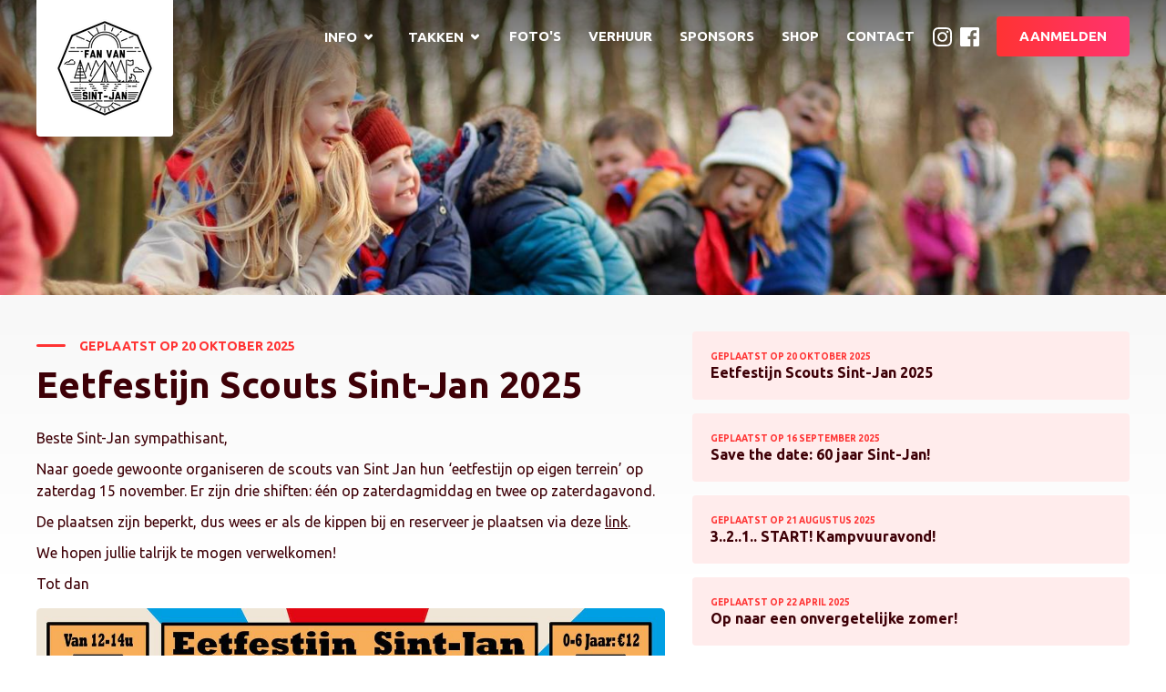

--- FILE ---
content_type: text/html;charset=UTF-8
request_url: https://www.scoutssintjan.be/
body_size: 12162
content:
<!DOCTYPE html>
<html>
<head>
    <title>Scouts Sint-Jan Wetteren</title>
    <meta charset="UTF-8">
    <meta http-equiv="X-UA-Compatible" content="IE=edge">

    <link href="https://fonts.googleapis.com/css?family=Ubuntu:400,700&display=swap" rel="stylesheet">
    <link href='https://www.scoutssintjan.be/css/sint-jan.css?version=5' rel='stylesheet' type='text/css'>
    <link href='/css/sint-jan.print.css?version=5' media="print" rel='stylesheet' type='text/css'>

    <meta name="viewport" content="width=device-width, initial-scale=1.0, maximum-scale=1.0, user-scalable=no">
    <meta name="description" content="SEO description">

    <meta property="og:title" content="Scouts Sint-Jan Wetteren"> 

    <meta property="og:description" content="SEO description">

    <meta property="og:image" content="https://www.scoutssintjan.be/images/background.jpg">      
    <meta property="og:type" content="website">

    <link rel="apple-touch-icon" sizes="180x180" href="/apple-touch-icon.png">
    <link rel="icon" type="image/png" href="/favicon-32x32.png" sizes="32x32">
    <link rel="icon" type="image/png" href="/favicon-16x16.png" sizes="16x16">
    <link rel="manifest" href="/manifest.json">
    <link rel="mask-icon" href="/safari-pinned-tab.svg" color="#9e182e">
    <meta name="apple-mobile-web-app-title" content="Scouts Sint-Jan Wetteren">
    <meta name="application-name" content="Scouts Sint-Jan Wetteren">
    <meta name="theme-color" content="#470a14">

    <script type="text/javascript" src="https://www.scoutssintjan.be/js/jquery-3.1.0.min.js"></script>

    <link href='https://www.scoutssintjan.be/css/pickadate.css' rel='stylesheet' type='text/css'>
    <link rel="stylesheet" href="/css/photoswipe.css"> 
</head>
<body>
    <div id="container">
        


<nav id="menu">
    <div id="smartphone-menu">
        <div class="background close"></div>
        <div class="content">
            <button class="close"></button>
            <div id="smartphone-menu-items"><div class="dropdown-group">
    <button class="dropdown">Info</button>
    <div class="dropdown-menu">
        <a href="/info">Algemeen</a>
        <a href="/info/oudercomite">Oudercomite</a>
        <a href="/info/vzw">VZW</a>
        <hr>
        <a href="/sint-jan/download/jaarfeniks-2025-2026.pdf" target="_blank">Jaarfeniks</a>
    </div>
</div>

<div class="dropdown-group">
    <button class="dropdown">Takken</button>
    <div class="dropdown-menu">
        <a href="/takken/akabe">Akabe</a>
        <a href="/takken/kapoenen">Kapoenen</a>
        <a href="/takken/kabouters">Kabouters</a>
        <a href="/takken/welpen">Welpen</a>
        <a href="/takken/jonggidsen">Jonggidsen</a>
        <a href="/takken/jongverkenners">Jongverkenners</a>
        <a href="/takken/gidsen">Gidsen</a>
        <a href="/takken/verkenners">Verkenners</a>
        <a href="/takken/jin">Jin</a>
        <hr>
        <a href="/takken/stam">Stam</a>
    </div>
</div>

<a href="/fotos">Foto's</a>
<a href="/verhuur">Verhuur</a>
<a href="/sponsors">Sponsors</a>
<a href="https://shop.scoutssintjan.be">Shop</a>
<a href="/contact">Contact</a>

<div class="group">
    <a href="https://www.instagram.com/scoutssintjan/" class="instagram"></a>
    <a href="https://www.facebook.com/scoutssintjan/" class="facebook"></a>
</div>


    <a href="/inschrijven" class="call-to-action">Aanmelden</a>
</div>
        </div>
    </div>
    <div>
        <div class="overflow-bar">
            <a class="logo" href="/" title="Startpagina">
            </a>
            <div class="items">
                <div class="space">
                    <div class="dropdown-group">
    <button class="dropdown">Info</button>
    <div class="dropdown-menu">
        <a href="/info">Algemeen</a>
        <a href="/info/oudercomite">Oudercomite</a>
        <a href="/info/vzw">VZW</a>
        <hr>
        <a href="/sint-jan/download/jaarfeniks-2025-2026.pdf" target="_blank">Jaarfeniks</a>
    </div>
</div>

<div class="dropdown-group">
    <button class="dropdown">Takken</button>
    <div class="dropdown-menu">
        <a href="/takken/akabe">Akabe</a>
        <a href="/takken/kapoenen">Kapoenen</a>
        <a href="/takken/kabouters">Kabouters</a>
        <a href="/takken/welpen">Welpen</a>
        <a href="/takken/jonggidsen">Jonggidsen</a>
        <a href="/takken/jongverkenners">Jongverkenners</a>
        <a href="/takken/gidsen">Gidsen</a>
        <a href="/takken/verkenners">Verkenners</a>
        <a href="/takken/jin">Jin</a>
        <hr>
        <a href="/takken/stam">Stam</a>
    </div>
</div>

<a href="/fotos">Foto's</a>
<a href="/verhuur">Verhuur</a>
<a href="/sponsors">Sponsors</a>
<a href="https://shop.scoutssintjan.be">Shop</a>
<a href="/contact">Contact</a>

<div class="group">
    <a href="https://www.instagram.com/scoutssintjan/" class="instagram"></a>
    <a href="https://www.facebook.com/scoutssintjan/" class="facebook"></a>
</div>


    <a href="/inschrijven" class="call-to-action">Aanmelden</a>
                </div>
                <div class="visible">
                    <div class="dropdown-group">
    <button class="dropdown">Info</button>
    <div class="dropdown-menu">
        <a href="/info">Algemeen</a>
        <a href="/info/oudercomite">Oudercomite</a>
        <a href="/info/vzw">VZW</a>
        <hr>
        <a href="/sint-jan/download/jaarfeniks-2025-2026.pdf" target="_blank">Jaarfeniks</a>
    </div>
</div>

<div class="dropdown-group">
    <button class="dropdown">Takken</button>
    <div class="dropdown-menu">
        <a href="/takken/akabe">Akabe</a>
        <a href="/takken/kapoenen">Kapoenen</a>
        <a href="/takken/kabouters">Kabouters</a>
        <a href="/takken/welpen">Welpen</a>
        <a href="/takken/jonggidsen">Jonggidsen</a>
        <a href="/takken/jongverkenners">Jongverkenners</a>
        <a href="/takken/gidsen">Gidsen</a>
        <a href="/takken/verkenners">Verkenners</a>
        <a href="/takken/jin">Jin</a>
        <hr>
        <a href="/takken/stam">Stam</a>
    </div>
</div>

<a href="/fotos">Foto's</a>
<a href="/verhuur">Verhuur</a>
<a href="/sponsors">Sponsors</a>
<a href="https://shop.scoutssintjan.be">Shop</a>
<a href="/contact">Contact</a>

<div class="group">
    <a href="https://www.instagram.com/scoutssintjan/" class="instagram"></a>
    <a href="https://www.facebook.com/scoutssintjan/" class="facebook"></a>
</div>


    <a href="/inschrijven" class="call-to-action">Aanmelden</a>
                </div>
                <div class="floater">
                    <div class="smartphone-menu">
                        <div id="smartphone-menu-button"></div>

                                            </div>
                </div>
            </div>
        </div>
    </div>
</nav>
            <header id="banner"></header>
    <main class="transparent">
        <section class="block white" id="blog">
            <article>
                <div class="h1-prefix">Geplaatst op 20 oktober 2025</div>
                <h1>Eetfestijn Scouts Sint-Jan 2025</h1>
                <p>Beste Sint-Jan sympathisant,</p><p>Naar goede gewoonte organiseren de scouts van Sint Jan hun ‘eetfestijn op eigen terrein’ op zaterdag 15 november. Er zijn drie shiften: één op zaterdagmiddag en twee op zaterdagavond.</p><p>De plaatsen zijn beperkt, dus wees er als de kippen bij en reserveer je plaatsen via deze <a target="_blank" href="https://shop.scoutssintjan.be/eetfestijn2025"><b>link</b></a>.<a href="https://shop.scoutssintjan.be/eetfestijn2025/"></a></p><p>We hopen jullie talrijk te mogen verwelkomen!</p><p>Tot dan</p><div class="image-container"><img src="https://files.scoutssintjan.be/images/1280x760/18597.jpg" width="1280" height="760" alt="" title=""></div>
            </article>

                            <div class="article-snippets">
                                            <a href="/blog/2025/10/20/eetfestijn-scouts-sint-jan-2025">
                            <article>
                                <div class="h1-prefix">Geplaatst op 20 oktober 2025</div>
                                <h1>Eetfestijn Scouts Sint-Jan 2025</h1>
                            </article>
                        </a>
                                            <a href="/blog/2025/09/16/save-the-date-60-jaar-sint-jan">
                            <article>
                                <div class="h1-prefix">Geplaatst op 16 september 2025</div>
                                <h1>Save the date: 60 jaar Sint-Jan!</h1>
                            </article>
                        </a>
                                            <a href="/blog/2025/08/21/3-2-1-start-kampvuuravond">
                            <article>
                                <div class="h1-prefix">Geplaatst op 21 augustus 2025</div>
                                <h1>3..2..1.. START! Kampvuuravond!</h1>
                            </article>
                        </a>
                                            <a href="/blog/2025/04/22/op-naar-een-onvergetelijke-zomer-nbsp">
                            <article>
                                <div class="h1-prefix">Geplaatst op 22 april 2025</div>
                                <h1>Op naar een onvergetelijke zomer!</h1>
                            </article>
                        </a>
                                            <a href="/blog/2025/04/02/spaghettiavond-ten-voordele-van-jin-07-nbsp">
                            <article>
                                <div class="h1-prefix">Geplaatst op 2 april 2025</div>
                                <h1>Spaghettiavond ten voordele van Jin &#039;07</h1>
                            </article>
                        </a>
                                            <a href="/blog/2025/03/11/kidifuif-2025">
                            <article>
                                <div class="h1-prefix">Geplaatst op 11 maart 2025</div>
                                <h1>Kidifuif 2025</h1>
                            </article>
                        </a>
                                            <a href="/blog/2025/02/13/sint-jan-bakt-ze-nbsp">
                            <article>
                                <div class="h1-prefix">Geplaatst op 13 februari 2025</div>
                                <h1>Sint-Jan bakt ze!</h1>
                            </article>
                        </a>
                                    </div>
                    </section>

        <section class="block blue" id="home-calendar">
            <section>
                <h1>Aankomende vergaderingen</h1>

                <div class="columns">
                                            <section>
                                                            <div class="buttons column">
                                    <a href="https://inschrijven.scoutssintjan.be/" style="float:right; margin: 0;" class="small main fill button">Inschrijven!!</a>
                                </div>
                            
                                                            <a href="/takken/welpen#maandplanning"><h1 class="prefix">Welpen</h1></a>
                                                        <article>
                                <h1>Weekend! </h1>
                                <time class="suffix" datetime="2011-11-18T14:54:39.929">Vrijdag 21 november tot 23 november</time>
                            </article>
                        </section>
                                            <section>
                                                                                        
                                                            <a href="/takken/jin#maandplanning"><h1 class="prefix">Jin</h1></a>
                                                        <article>
                                <h1>Woudloperskeuken! Breng een vleesje mee</h1>
                                <time class="suffix" datetime="2011-11-18T14:54:39.929">Zondag 23 november, 11:00 - 13:00</time>
                            </article>
                        </section>
                                            <section>
                                                                                        
                                                            <a href="/takken/akabe#maandplanning"><h1 class="prefix">Akabe</h1></a>
                                                        <article>
                                <h1>K4 zoekt Kabe Vergadering</h1>
                                <time class="suffix" datetime="2011-11-18T14:54:39.929">Zondag 23 november, 14:00 - 17:00</time>
                            </article>
                        </section>
                                            <section>
                                                                                        
                                                            <a href="/takken/kapoenen#maandplanning"><h1 class="prefix">Kapoenen</h1></a>
                                                        <article>
                                <h1>Camille vergadering.</h1>
                                <time class="suffix" datetime="2011-11-18T14:54:39.929">Zondag 23 november, 14:00 - 17:00</time>
                            </article>
                        </section>
                                            <section>
                                                                                        
                                                            <a href="/takken/kabouters#maandplanning"><h1 class="prefix">Kabouters</h1></a>
                                                        <article>
                                <h1>Minne heeft koud - vergadering</h1>
                                <time class="suffix" datetime="2011-11-18T14:54:39.929">Zondag 23 november, 14:00 - 17:00</time>
                            </article>
                        </section>
                                            <section>
                                                                                        
                                                            <a href="/takken/jonggidsen#maandplanning"><h1 class="prefix">Jonggidsen</h1></a>
                                                        <article>
                                <h1>Pompoensoepvergadering🎃🥣🎃</h1>
                                <time class="suffix" datetime="2011-11-18T14:54:39.929">Zondag 23 november, 14:00 - 17:30</time>
                            </article>
                        </section>
                                            <section>
                                                                                        
                                                            <a href="/takken/jongverkenners#maandplanning"><h1 class="prefix">Jongverkenners</h1></a>
                                                        <article>
                                <h1>Vergadering </h1>
                                <time class="suffix" datetime="2011-11-18T14:54:39.929">Zondag 23 november, 14:00 - 17:30</time>
                            </article>
                        </section>
                                            <section>
                                                                                        
                                                            <a href="/takken/gidsen#maandplanning"><h1 class="prefix">Gidsen</h1></a>
                                                        <article>
                                <h1>Nog tweeëndertig dagen tot Kerstmis!! - vergadering</h1>
                                <time class="suffix" datetime="2011-11-18T14:54:39.929">Zondag 23 november, 14:00 - 17:30</time>
                            </article>
                        </section>
                                    </div>
            </section>

            <section>
                <h1>Save the date</h1>

                <div class="columns">

                                            <section>
                                                            <div class="buttons column">
                                    <a href="https://inschrijven.scoutssintjan.be/" style="float:right; margin: 0;" class="small main fill button">Inschrijven!!</a>
                                </div>
                                                       

                                                            <a href="/takken/welpen#maandplanning"><h1 class="prefix">Welpen</h1></a>
                            
                         
                            <article>
                                <h1>Weekend! </h1>
                                <time class="suffix" datetime="2011-11-18T14:54:39.929">Vrijdag 21 november tot 23 november</time>
                            </article>
                        </section>
                                            <section>
                                                                                                                   

                                                            <a href="/takken/jonggidsen#maandplanning"><h1 class="prefix">Jonggidsen</h1></a>
                            
                         
                            <article>
                                <h1>Soepverkoop!!! Verdere info volgt</h1>
                                <time class="suffix" datetime="2011-11-18T14:54:39.929">Vrijdag 28 november tot 29 november</time>
                            </article>
                        </section>
                                            <section>
                                                                                                                   

                                                            <a href="/takken/jongverkenners#maandplanning"><h1 class="prefix">Jongverkenners</h1></a>
                            
                         
                            <article>
                                <h1>Soepverkoop!!🥕🧅 Verdere info volgt</h1>
                                <time class="suffix" datetime="2011-11-18T14:54:39.929">Vrijdag 28 november tot 29 november</time>
                            </article>
                        </section>
                                    </div>
            </section>
        </section>

        <script src="/js/photos.js"></script>
        <script src="/js/photoswipe.min.js"></script> 

                    <section class="block">
                <div class="h1-prefix">algemeen • 30 september</div>
                <h1>Werking september 2025</h1>
                <div id="album_254"></div>
    
                <footer class="buttons">
                    <a class="button fill main" href="/fotos/album/2025/10/10/werking-september-2025">Toon alles</a>
                </footer>
            </section>

            <script type="text/javascript">
                var grid = new photos.Grid({});
                grid.trackWidth(document.getElementById('album_254'));
                grid.margin = 5;
                grid.max_height = 220;
                grid.max_lines = 2;
        
                var is_admin = false;
        
                                    var photo = new photos.Photo(768, 1365, 18457);
                    photo.title = "";
                    photo.sources = [{"w":56,"h":100,"url":"https:\/\/scouts.ams3.digitaloceanspaces.com\/sint-jan\/albums\/254\/werking-september-2025\/56x100\/18457.jpeg"},{"w":225,"h":400,"url":"https:\/\/scouts.ams3.digitaloceanspaces.com\/sint-jan\/albums\/254\/werking-september-2025\/225x400\/18457.jpeg"},{"w":768,"h":1365,"url":"https:\/\/scouts.ams3.digitaloceanspaces.com\/sint-jan\/albums\/254\/werking-september-2025\/768x1365\/18457.jpeg"},{"w":405,"h":720,"url":"https:\/\/scouts.ams3.digitaloceanspaces.com\/sint-jan\/albums\/254\/werking-september-2025\/405x720\/18457.jpeg"}];
                    grid.add(photo);
                                    var photo = new photos.Photo(768, 1024, 18533);
                    photo.title = "";
                    photo.sources = [{"w":75,"h":100,"url":"https:\/\/scouts.ams3.digitaloceanspaces.com\/sint-jan\/albums\/254\/werking-september-2025\/75x100\/18533.jpeg"},{"w":300,"h":400,"url":"https:\/\/scouts.ams3.digitaloceanspaces.com\/sint-jan\/albums\/254\/werking-september-2025\/300x400\/18533.jpeg"},{"w":768,"h":1024,"url":"https:\/\/scouts.ams3.digitaloceanspaces.com\/sint-jan\/albums\/254\/werking-september-2025\/768x1024\/18533.jpeg"},{"w":540,"h":720,"url":"https:\/\/scouts.ams3.digitaloceanspaces.com\/sint-jan\/albums\/254\/werking-september-2025\/540x720\/18533.jpeg"}];
                    grid.add(photo);
                                    var photo = new photos.Photo(768, 1024, 18501);
                    photo.title = "";
                    photo.sources = [{"w":75,"h":100,"url":"https:\/\/scouts.ams3.digitaloceanspaces.com\/sint-jan\/albums\/254\/werking-september-2025\/75x100\/18501.jpeg"},{"w":300,"h":400,"url":"https:\/\/scouts.ams3.digitaloceanspaces.com\/sint-jan\/albums\/254\/werking-september-2025\/300x400\/18501.jpeg"},{"w":768,"h":1024,"url":"https:\/\/scouts.ams3.digitaloceanspaces.com\/sint-jan\/albums\/254\/werking-september-2025\/768x1024\/18501.jpeg"},{"w":540,"h":720,"url":"https:\/\/scouts.ams3.digitaloceanspaces.com\/sint-jan\/albums\/254\/werking-september-2025\/540x720\/18501.jpeg"}];
                    grid.add(photo);
                                    var photo = new photos.Photo(768, 1024, 18568);
                    photo.title = "";
                    photo.sources = [{"w":75,"h":100,"url":"https:\/\/scouts.ams3.digitaloceanspaces.com\/sint-jan\/albums\/254\/werking-september-2025\/75x100\/18568.jpeg"},{"w":300,"h":400,"url":"https:\/\/scouts.ams3.digitaloceanspaces.com\/sint-jan\/albums\/254\/werking-september-2025\/300x400\/18568.jpeg"},{"w":768,"h":1024,"url":"https:\/\/scouts.ams3.digitaloceanspaces.com\/sint-jan\/albums\/254\/werking-september-2025\/768x1024\/18568.jpeg"},{"w":540,"h":720,"url":"https:\/\/scouts.ams3.digitaloceanspaces.com\/sint-jan\/albums\/254\/werking-september-2025\/540x720\/18568.jpeg"}];
                    grid.add(photo);
                                    var photo = new photos.Photo(768, 768, 18561);
                    photo.title = "";
                    photo.sources = [{"w":100,"h":100,"url":"https:\/\/scouts.ams3.digitaloceanspaces.com\/sint-jan\/albums\/254\/werking-september-2025\/100x100\/18561.jpeg"},{"w":400,"h":400,"url":"https:\/\/scouts.ams3.digitaloceanspaces.com\/sint-jan\/albums\/254\/werking-september-2025\/400x400\/18561.jpeg"},{"w":768,"h":768,"url":"https:\/\/scouts.ams3.digitaloceanspaces.com\/sint-jan\/albums\/254\/werking-september-2025\/768x768\/18561.jpeg"},{"w":720,"h":720,"url":"https:\/\/scouts.ams3.digitaloceanspaces.com\/sint-jan\/albums\/254\/werking-september-2025\/720x720\/18561.jpeg"}];
                    grid.add(photo);
                                    var photo = new photos.Photo(768, 1024, 18495);
                    photo.title = "";
                    photo.sources = [{"w":75,"h":100,"url":"https:\/\/scouts.ams3.digitaloceanspaces.com\/sint-jan\/albums\/254\/werking-september-2025\/75x100\/18495.jpeg"},{"w":300,"h":400,"url":"https:\/\/scouts.ams3.digitaloceanspaces.com\/sint-jan\/albums\/254\/werking-september-2025\/300x400\/18495.jpeg"},{"w":768,"h":1024,"url":"https:\/\/scouts.ams3.digitaloceanspaces.com\/sint-jan\/albums\/254\/werking-september-2025\/768x1024\/18495.jpeg"},{"w":540,"h":720,"url":"https:\/\/scouts.ams3.digitaloceanspaces.com\/sint-jan\/albums\/254\/werking-september-2025\/540x720\/18495.jpeg"}];
                    grid.add(photo);
                                    var photo = new photos.Photo(1024, 768, 18549);
                    photo.title = "";
                    photo.sources = [{"w":133,"h":100,"url":"https:\/\/scouts.ams3.digitaloceanspaces.com\/sint-jan\/albums\/254\/werking-september-2025\/133x100\/18549.jpeg"},{"w":533,"h":400,"url":"https:\/\/scouts.ams3.digitaloceanspaces.com\/sint-jan\/albums\/254\/werking-september-2025\/533x400\/18549.jpeg"},{"w":1024,"h":768,"url":"https:\/\/scouts.ams3.digitaloceanspaces.com\/sint-jan\/albums\/254\/werking-september-2025\/1024x768\/18549.jpeg"},{"w":960,"h":720,"url":"https:\/\/scouts.ams3.digitaloceanspaces.com\/sint-jan\/albums\/254\/werking-september-2025\/960x720\/18549.jpeg"}];
                    grid.add(photo);
                                    var photo = new photos.Photo(768, 1024, 18493);
                    photo.title = "";
                    photo.sources = [{"w":75,"h":100,"url":"https:\/\/scouts.ams3.digitaloceanspaces.com\/sint-jan\/albums\/254\/werking-september-2025\/75x100\/18493.jpeg"},{"w":300,"h":400,"url":"https:\/\/scouts.ams3.digitaloceanspaces.com\/sint-jan\/albums\/254\/werking-september-2025\/300x400\/18493.jpeg"},{"w":768,"h":1024,"url":"https:\/\/scouts.ams3.digitaloceanspaces.com\/sint-jan\/albums\/254\/werking-september-2025\/768x1024\/18493.jpeg"},{"w":540,"h":720,"url":"https:\/\/scouts.ams3.digitaloceanspaces.com\/sint-jan\/albums\/254\/werking-september-2025\/540x720\/18493.jpeg"}];
                    grid.add(photo);
                                    var photo = new photos.Photo(1024, 768, 18596);
                    photo.title = "";
                    photo.sources = [{"w":133,"h":100,"url":"https:\/\/scouts.ams3.digitaloceanspaces.com\/sint-jan\/albums\/254\/werking-september-2025\/133x100\/18596.jpeg"},{"w":533,"h":400,"url":"https:\/\/scouts.ams3.digitaloceanspaces.com\/sint-jan\/albums\/254\/werking-september-2025\/533x400\/18596.jpeg"},{"w":1024,"h":768,"url":"https:\/\/scouts.ams3.digitaloceanspaces.com\/sint-jan\/albums\/254\/werking-september-2025\/1024x768\/18596.jpeg"},{"w":960,"h":720,"url":"https:\/\/scouts.ams3.digitaloceanspaces.com\/sint-jan\/albums\/254\/werking-september-2025\/960x720\/18596.jpeg"}];
                    grid.add(photo);
                                    var photo = new photos.Photo(768, 768, 18563);
                    photo.title = "";
                    photo.sources = [{"w":100,"h":100,"url":"https:\/\/scouts.ams3.digitaloceanspaces.com\/sint-jan\/albums\/254\/werking-september-2025\/100x100\/18563.jpeg"},{"w":400,"h":400,"url":"https:\/\/scouts.ams3.digitaloceanspaces.com\/sint-jan\/albums\/254\/werking-september-2025\/400x400\/18563.jpeg"},{"w":768,"h":768,"url":"https:\/\/scouts.ams3.digitaloceanspaces.com\/sint-jan\/albums\/254\/werking-september-2025\/768x768\/18563.jpeg"},{"w":720,"h":720,"url":"https:\/\/scouts.ams3.digitaloceanspaces.com\/sint-jan\/albums\/254\/werking-september-2025\/720x720\/18563.jpeg"}];
                    grid.add(photo);
                                    var photo = new photos.Photo(768, 1024, 18530);
                    photo.title = "";
                    photo.sources = [{"w":75,"h":100,"url":"https:\/\/scouts.ams3.digitaloceanspaces.com\/sint-jan\/albums\/254\/werking-september-2025\/75x100\/18530.jpeg"},{"w":300,"h":400,"url":"https:\/\/scouts.ams3.digitaloceanspaces.com\/sint-jan\/albums\/254\/werking-september-2025\/300x400\/18530.jpeg"},{"w":768,"h":1024,"url":"https:\/\/scouts.ams3.digitaloceanspaces.com\/sint-jan\/albums\/254\/werking-september-2025\/768x1024\/18530.jpeg"},{"w":540,"h":720,"url":"https:\/\/scouts.ams3.digitaloceanspaces.com\/sint-jan\/albums\/254\/werking-september-2025\/540x720\/18530.jpeg"}];
                    grid.add(photo);
                                    var photo = new photos.Photo(768, 1024, 18536);
                    photo.title = "";
                    photo.sources = [{"w":75,"h":100,"url":"https:\/\/scouts.ams3.digitaloceanspaces.com\/sint-jan\/albums\/254\/werking-september-2025\/75x100\/18536.jpeg"},{"w":300,"h":400,"url":"https:\/\/scouts.ams3.digitaloceanspaces.com\/sint-jan\/albums\/254\/werking-september-2025\/300x400\/18536.jpeg"},{"w":768,"h":1024,"url":"https:\/\/scouts.ams3.digitaloceanspaces.com\/sint-jan\/albums\/254\/werking-september-2025\/768x1024\/18536.jpeg"},{"w":540,"h":720,"url":"https:\/\/scouts.ams3.digitaloceanspaces.com\/sint-jan\/albums\/254\/werking-september-2025\/540x720\/18536.jpeg"}];
                    grid.add(photo);
                                    var photo = new photos.Photo(768, 1365, 18458);
                    photo.title = "";
                    photo.sources = [{"w":56,"h":100,"url":"https:\/\/scouts.ams3.digitaloceanspaces.com\/sint-jan\/albums\/254\/werking-september-2025\/56x100\/18458.jpeg"},{"w":225,"h":400,"url":"https:\/\/scouts.ams3.digitaloceanspaces.com\/sint-jan\/albums\/254\/werking-september-2025\/225x400\/18458.jpeg"},{"w":768,"h":1365,"url":"https:\/\/scouts.ams3.digitaloceanspaces.com\/sint-jan\/albums\/254\/werking-september-2025\/768x1365\/18458.jpeg"},{"w":405,"h":720,"url":"https:\/\/scouts.ams3.digitaloceanspaces.com\/sint-jan\/albums\/254\/werking-september-2025\/405x720\/18458.jpeg"}];
                    grid.add(photo);
                                    var photo = new photos.Photo(768, 1024, 18497);
                    photo.title = "";
                    photo.sources = [{"w":75,"h":100,"url":"https:\/\/scouts.ams3.digitaloceanspaces.com\/sint-jan\/albums\/254\/werking-september-2025\/75x100\/18497.jpeg"},{"w":300,"h":400,"url":"https:\/\/scouts.ams3.digitaloceanspaces.com\/sint-jan\/albums\/254\/werking-september-2025\/300x400\/18497.jpeg"},{"w":768,"h":1024,"url":"https:\/\/scouts.ams3.digitaloceanspaces.com\/sint-jan\/albums\/254\/werking-september-2025\/768x1024\/18497.jpeg"},{"w":540,"h":720,"url":"https:\/\/scouts.ams3.digitaloceanspaces.com\/sint-jan\/albums\/254\/werking-september-2025\/540x720\/18497.jpeg"}];
                    grid.add(photo);
                                    var photo = new photos.Photo(768, 1024, 18511);
                    photo.title = "";
                    photo.sources = [{"w":75,"h":100,"url":"https:\/\/scouts.ams3.digitaloceanspaces.com\/sint-jan\/albums\/254\/werking-september-2025\/75x100\/18511.jpeg"},{"w":300,"h":400,"url":"https:\/\/scouts.ams3.digitaloceanspaces.com\/sint-jan\/albums\/254\/werking-september-2025\/300x400\/18511.jpeg"},{"w":768,"h":1024,"url":"https:\/\/scouts.ams3.digitaloceanspaces.com\/sint-jan\/albums\/254\/werking-september-2025\/768x1024\/18511.jpeg"},{"w":540,"h":720,"url":"https:\/\/scouts.ams3.digitaloceanspaces.com\/sint-jan\/albums\/254\/werking-september-2025\/540x720\/18511.jpeg"}];
                    grid.add(photo);
                                    var photo = new photos.Photo(768, 1365, 18463);
                    photo.title = "";
                    photo.sources = [{"w":56,"h":100,"url":"https:\/\/scouts.ams3.digitaloceanspaces.com\/sint-jan\/albums\/254\/werking-september-2025\/56x100\/18463.jpeg"},{"w":225,"h":400,"url":"https:\/\/scouts.ams3.digitaloceanspaces.com\/sint-jan\/albums\/254\/werking-september-2025\/225x400\/18463.jpeg"},{"w":768,"h":1365,"url":"https:\/\/scouts.ams3.digitaloceanspaces.com\/sint-jan\/albums\/254\/werking-september-2025\/768x1365\/18463.jpeg"},{"w":405,"h":720,"url":"https:\/\/scouts.ams3.digitaloceanspaces.com\/sint-jan\/albums\/254\/werking-september-2025\/405x720\/18463.jpeg"}];
                    grid.add(photo);
                                    var photo = new photos.Photo(768, 1024, 18567);
                    photo.title = "";
                    photo.sources = [{"w":75,"h":100,"url":"https:\/\/scouts.ams3.digitaloceanspaces.com\/sint-jan\/albums\/254\/werking-september-2025\/75x100\/18567.jpeg"},{"w":300,"h":400,"url":"https:\/\/scouts.ams3.digitaloceanspaces.com\/sint-jan\/albums\/254\/werking-september-2025\/300x400\/18567.jpeg"},{"w":768,"h":1024,"url":"https:\/\/scouts.ams3.digitaloceanspaces.com\/sint-jan\/albums\/254\/werking-september-2025\/768x1024\/18567.jpeg"},{"w":540,"h":720,"url":"https:\/\/scouts.ams3.digitaloceanspaces.com\/sint-jan\/albums\/254\/werking-september-2025\/540x720\/18567.jpeg"}];
                    grid.add(photo);
                                    var photo = new photos.Photo(768, 1024, 18444);
                    photo.title = "";
                    photo.sources = [{"w":75,"h":100,"url":"https:\/\/scouts.ams3.digitaloceanspaces.com\/sint-jan\/albums\/254\/werking-september-2025\/75x100\/18444.jpeg"},{"w":300,"h":400,"url":"https:\/\/scouts.ams3.digitaloceanspaces.com\/sint-jan\/albums\/254\/werking-september-2025\/300x400\/18444.jpeg"},{"w":768,"h":1024,"url":"https:\/\/scouts.ams3.digitaloceanspaces.com\/sint-jan\/albums\/254\/werking-september-2025\/768x1024\/18444.jpeg"},{"w":540,"h":720,"url":"https:\/\/scouts.ams3.digitaloceanspaces.com\/sint-jan\/albums\/254\/werking-september-2025\/540x720\/18444.jpeg"}];
                    grid.add(photo);
                                    var photo = new photos.Photo(768, 1024, 18442);
                    photo.title = "";
                    photo.sources = [{"w":75,"h":100,"url":"https:\/\/scouts.ams3.digitaloceanspaces.com\/sint-jan\/albums\/254\/werking-september-2025\/75x100\/18442.jpeg"},{"w":300,"h":400,"url":"https:\/\/scouts.ams3.digitaloceanspaces.com\/sint-jan\/albums\/254\/werking-september-2025\/300x400\/18442.jpeg"},{"w":768,"h":1024,"url":"https:\/\/scouts.ams3.digitaloceanspaces.com\/sint-jan\/albums\/254\/werking-september-2025\/768x1024\/18442.jpeg"},{"w":540,"h":720,"url":"https:\/\/scouts.ams3.digitaloceanspaces.com\/sint-jan\/albums\/254\/werking-september-2025\/540x720\/18442.jpeg"}];
                    grid.add(photo);
                                    var photo = new photos.Photo(768, 1024, 18446);
                    photo.title = "";
                    photo.sources = [{"w":75,"h":100,"url":"https:\/\/scouts.ams3.digitaloceanspaces.com\/sint-jan\/albums\/254\/werking-september-2025\/75x100\/18446.jpeg"},{"w":300,"h":400,"url":"https:\/\/scouts.ams3.digitaloceanspaces.com\/sint-jan\/albums\/254\/werking-september-2025\/300x400\/18446.jpeg"},{"w":768,"h":1024,"url":"https:\/\/scouts.ams3.digitaloceanspaces.com\/sint-jan\/albums\/254\/werking-september-2025\/768x1024\/18446.jpeg"},{"w":540,"h":720,"url":"https:\/\/scouts.ams3.digitaloceanspaces.com\/sint-jan\/albums\/254\/werking-september-2025\/540x720\/18446.jpeg"}];
                    grid.add(photo);
                                    var photo = new photos.Photo(768, 1024, 18522);
                    photo.title = "";
                    photo.sources = [{"w":75,"h":100,"url":"https:\/\/scouts.ams3.digitaloceanspaces.com\/sint-jan\/albums\/254\/werking-september-2025\/75x100\/18522.jpeg"},{"w":300,"h":400,"url":"https:\/\/scouts.ams3.digitaloceanspaces.com\/sint-jan\/albums\/254\/werking-september-2025\/300x400\/18522.jpeg"},{"w":768,"h":1024,"url":"https:\/\/scouts.ams3.digitaloceanspaces.com\/sint-jan\/albums\/254\/werking-september-2025\/768x1024\/18522.jpeg"},{"w":540,"h":720,"url":"https:\/\/scouts.ams3.digitaloceanspaces.com\/sint-jan\/albums\/254\/werking-september-2025\/540x720\/18522.jpeg"}];
                    grid.add(photo);
                                    var photo = new photos.Photo(768, 1024, 18438);
                    photo.title = "";
                    photo.sources = [{"w":75,"h":100,"url":"https:\/\/scouts.ams3.digitaloceanspaces.com\/sint-jan\/albums\/254\/werking-september-2025\/75x100\/18438.jpeg"},{"w":300,"h":400,"url":"https:\/\/scouts.ams3.digitaloceanspaces.com\/sint-jan\/albums\/254\/werking-september-2025\/300x400\/18438.jpeg"},{"w":768,"h":1024,"url":"https:\/\/scouts.ams3.digitaloceanspaces.com\/sint-jan\/albums\/254\/werking-september-2025\/768x1024\/18438.jpeg"},{"w":540,"h":720,"url":"https:\/\/scouts.ams3.digitaloceanspaces.com\/sint-jan\/albums\/254\/werking-september-2025\/540x720\/18438.jpeg"}];
                    grid.add(photo);
                                    var photo = new photos.Photo(768, 1365, 18456);
                    photo.title = "";
                    photo.sources = [{"w":56,"h":100,"url":"https:\/\/scouts.ams3.digitaloceanspaces.com\/sint-jan\/albums\/254\/werking-september-2025\/56x100\/18456.jpeg"},{"w":225,"h":400,"url":"https:\/\/scouts.ams3.digitaloceanspaces.com\/sint-jan\/albums\/254\/werking-september-2025\/225x400\/18456.jpeg"},{"w":768,"h":1365,"url":"https:\/\/scouts.ams3.digitaloceanspaces.com\/sint-jan\/albums\/254\/werking-september-2025\/768x1365\/18456.jpeg"},{"w":405,"h":720,"url":"https:\/\/scouts.ams3.digitaloceanspaces.com\/sint-jan\/albums\/254\/werking-september-2025\/405x720\/18456.jpeg"}];
                    grid.add(photo);
                                    var photo = new photos.Photo(768, 1024, 18492);
                    photo.title = "";
                    photo.sources = [{"w":75,"h":100,"url":"https:\/\/scouts.ams3.digitaloceanspaces.com\/sint-jan\/albums\/254\/werking-september-2025\/75x100\/18492.jpeg"},{"w":300,"h":400,"url":"https:\/\/scouts.ams3.digitaloceanspaces.com\/sint-jan\/albums\/254\/werking-september-2025\/300x400\/18492.jpeg"},{"w":768,"h":1024,"url":"https:\/\/scouts.ams3.digitaloceanspaces.com\/sint-jan\/albums\/254\/werking-september-2025\/768x1024\/18492.jpeg"},{"w":540,"h":720,"url":"https:\/\/scouts.ams3.digitaloceanspaces.com\/sint-jan\/albums\/254\/werking-september-2025\/540x720\/18492.jpeg"}];
                    grid.add(photo);
                                    var photo = new photos.Photo(768, 1024, 18586);
                    photo.title = "";
                    photo.sources = [{"w":75,"h":100,"url":"https:\/\/scouts.ams3.digitaloceanspaces.com\/sint-jan\/albums\/254\/werking-september-2025\/75x100\/18586.jpeg"},{"w":300,"h":400,"url":"https:\/\/scouts.ams3.digitaloceanspaces.com\/sint-jan\/albums\/254\/werking-september-2025\/300x400\/18586.jpeg"},{"w":768,"h":1024,"url":"https:\/\/scouts.ams3.digitaloceanspaces.com\/sint-jan\/albums\/254\/werking-september-2025\/768x1024\/18586.jpeg"},{"w":540,"h":720,"url":"https:\/\/scouts.ams3.digitaloceanspaces.com\/sint-jan\/albums\/254\/werking-september-2025\/540x720\/18586.jpeg"}];
                    grid.add(photo);
                                    var photo = new photos.Photo(1024, 768, 18450);
                    photo.title = "";
                    photo.sources = [{"w":133,"h":100,"url":"https:\/\/scouts.ams3.digitaloceanspaces.com\/sint-jan\/albums\/254\/werking-september-2025\/133x100\/18450.jpeg"},{"w":533,"h":400,"url":"https:\/\/scouts.ams3.digitaloceanspaces.com\/sint-jan\/albums\/254\/werking-september-2025\/533x400\/18450.jpeg"},{"w":1024,"h":768,"url":"https:\/\/scouts.ams3.digitaloceanspaces.com\/sint-jan\/albums\/254\/werking-september-2025\/1024x768\/18450.jpeg"},{"w":960,"h":720,"url":"https:\/\/scouts.ams3.digitaloceanspaces.com\/sint-jan\/albums\/254\/werking-september-2025\/960x720\/18450.jpeg"}];
                    grid.add(photo);
                                    var photo = new photos.Photo(768, 1024, 18445);
                    photo.title = "";
                    photo.sources = [{"w":75,"h":100,"url":"https:\/\/scouts.ams3.digitaloceanspaces.com\/sint-jan\/albums\/254\/werking-september-2025\/75x100\/18445.jpeg"},{"w":300,"h":400,"url":"https:\/\/scouts.ams3.digitaloceanspaces.com\/sint-jan\/albums\/254\/werking-september-2025\/300x400\/18445.jpeg"},{"w":768,"h":1024,"url":"https:\/\/scouts.ams3.digitaloceanspaces.com\/sint-jan\/albums\/254\/werking-september-2025\/768x1024\/18445.jpeg"},{"w":540,"h":720,"url":"https:\/\/scouts.ams3.digitaloceanspaces.com\/sint-jan\/albums\/254\/werking-september-2025\/540x720\/18445.jpeg"}];
                    grid.add(photo);
                                    var photo = new photos.Photo(1024, 768, 18558);
                    photo.title = "";
                    photo.sources = [{"w":133,"h":100,"url":"https:\/\/scouts.ams3.digitaloceanspaces.com\/sint-jan\/albums\/254\/werking-september-2025\/133x100\/18558.jpeg"},{"w":533,"h":400,"url":"https:\/\/scouts.ams3.digitaloceanspaces.com\/sint-jan\/albums\/254\/werking-september-2025\/533x400\/18558.jpeg"},{"w":1024,"h":768,"url":"https:\/\/scouts.ams3.digitaloceanspaces.com\/sint-jan\/albums\/254\/werking-september-2025\/1024x768\/18558.jpeg"},{"w":960,"h":720,"url":"https:\/\/scouts.ams3.digitaloceanspaces.com\/sint-jan\/albums\/254\/werking-september-2025\/960x720\/18558.jpeg"}];
                    grid.add(photo);
                                    var photo = new photos.Photo(768, 1024, 18527);
                    photo.title = "";
                    photo.sources = [{"w":75,"h":100,"url":"https:\/\/scouts.ams3.digitaloceanspaces.com\/sint-jan\/albums\/254\/werking-september-2025\/75x100\/18527.jpeg"},{"w":300,"h":400,"url":"https:\/\/scouts.ams3.digitaloceanspaces.com\/sint-jan\/albums\/254\/werking-september-2025\/300x400\/18527.jpeg"},{"w":768,"h":1024,"url":"https:\/\/scouts.ams3.digitaloceanspaces.com\/sint-jan\/albums\/254\/werking-september-2025\/768x1024\/18527.jpeg"},{"w":540,"h":720,"url":"https:\/\/scouts.ams3.digitaloceanspaces.com\/sint-jan\/albums\/254\/werking-september-2025\/540x720\/18527.jpeg"}];
                    grid.add(photo);
                                    var photo = new photos.Photo(768, 1024, 18449);
                    photo.title = "";
                    photo.sources = [{"w":75,"h":100,"url":"https:\/\/scouts.ams3.digitaloceanspaces.com\/sint-jan\/albums\/254\/werking-september-2025\/75x100\/18449.jpeg"},{"w":300,"h":400,"url":"https:\/\/scouts.ams3.digitaloceanspaces.com\/sint-jan\/albums\/254\/werking-september-2025\/300x400\/18449.jpeg"},{"w":768,"h":1024,"url":"https:\/\/scouts.ams3.digitaloceanspaces.com\/sint-jan\/albums\/254\/werking-september-2025\/768x1024\/18449.jpeg"},{"w":540,"h":720,"url":"https:\/\/scouts.ams3.digitaloceanspaces.com\/sint-jan\/albums\/254\/werking-september-2025\/540x720\/18449.jpeg"}];
                    grid.add(photo);
                                    var photo = new photos.Photo(768, 1024, 18448);
                    photo.title = "";
                    photo.sources = [{"w":75,"h":100,"url":"https:\/\/scouts.ams3.digitaloceanspaces.com\/sint-jan\/albums\/254\/werking-september-2025\/75x100\/18448.jpeg"},{"w":300,"h":400,"url":"https:\/\/scouts.ams3.digitaloceanspaces.com\/sint-jan\/albums\/254\/werking-september-2025\/300x400\/18448.jpeg"},{"w":768,"h":1024,"url":"https:\/\/scouts.ams3.digitaloceanspaces.com\/sint-jan\/albums\/254\/werking-september-2025\/768x1024\/18448.jpeg"},{"w":540,"h":720,"url":"https:\/\/scouts.ams3.digitaloceanspaces.com\/sint-jan\/albums\/254\/werking-september-2025\/540x720\/18448.jpeg"}];
                    grid.add(photo);
                                    var photo = new photos.Photo(768, 1024, 18573);
                    photo.title = "";
                    photo.sources = [{"w":75,"h":100,"url":"https:\/\/scouts.ams3.digitaloceanspaces.com\/sint-jan\/albums\/254\/werking-september-2025\/75x100\/18573.jpeg"},{"w":300,"h":400,"url":"https:\/\/scouts.ams3.digitaloceanspaces.com\/sint-jan\/albums\/254\/werking-september-2025\/300x400\/18573.jpeg"},{"w":768,"h":1024,"url":"https:\/\/scouts.ams3.digitaloceanspaces.com\/sint-jan\/albums\/254\/werking-september-2025\/768x1024\/18573.jpeg"},{"w":540,"h":720,"url":"https:\/\/scouts.ams3.digitaloceanspaces.com\/sint-jan\/albums\/254\/werking-september-2025\/540x720\/18573.jpeg"}];
                    grid.add(photo);
                                    var photo = new photos.Photo(768, 1024, 18587);
                    photo.title = "";
                    photo.sources = [{"w":75,"h":100,"url":"https:\/\/scouts.ams3.digitaloceanspaces.com\/sint-jan\/albums\/254\/werking-september-2025\/75x100\/18587.jpeg"},{"w":300,"h":400,"url":"https:\/\/scouts.ams3.digitaloceanspaces.com\/sint-jan\/albums\/254\/werking-september-2025\/300x400\/18587.jpeg"},{"w":768,"h":1024,"url":"https:\/\/scouts.ams3.digitaloceanspaces.com\/sint-jan\/albums\/254\/werking-september-2025\/768x1024\/18587.jpeg"},{"w":540,"h":720,"url":"https:\/\/scouts.ams3.digitaloceanspaces.com\/sint-jan\/albums\/254\/werking-september-2025\/540x720\/18587.jpeg"}];
                    grid.add(photo);
                                    var photo = new photos.Photo(768, 1024, 18541);
                    photo.title = "";
                    photo.sources = [{"w":75,"h":100,"url":"https:\/\/scouts.ams3.digitaloceanspaces.com\/sint-jan\/albums\/254\/werking-september-2025\/75x100\/18541.jpeg"},{"w":300,"h":400,"url":"https:\/\/scouts.ams3.digitaloceanspaces.com\/sint-jan\/albums\/254\/werking-september-2025\/300x400\/18541.jpeg"},{"w":768,"h":1024,"url":"https:\/\/scouts.ams3.digitaloceanspaces.com\/sint-jan\/albums\/254\/werking-september-2025\/768x1024\/18541.jpeg"},{"w":540,"h":720,"url":"https:\/\/scouts.ams3.digitaloceanspaces.com\/sint-jan\/albums\/254\/werking-september-2025\/540x720\/18541.jpeg"}];
                    grid.add(photo);
                                    var photo = new photos.Photo(768, 1024, 18519);
                    photo.title = "";
                    photo.sources = [{"w":75,"h":100,"url":"https:\/\/scouts.ams3.digitaloceanspaces.com\/sint-jan\/albums\/254\/werking-september-2025\/75x100\/18519.jpeg"},{"w":300,"h":400,"url":"https:\/\/scouts.ams3.digitaloceanspaces.com\/sint-jan\/albums\/254\/werking-september-2025\/300x400\/18519.jpeg"},{"w":768,"h":1024,"url":"https:\/\/scouts.ams3.digitaloceanspaces.com\/sint-jan\/albums\/254\/werking-september-2025\/768x1024\/18519.jpeg"},{"w":540,"h":720,"url":"https:\/\/scouts.ams3.digitaloceanspaces.com\/sint-jan\/albums\/254\/werking-september-2025\/540x720\/18519.jpeg"}];
                    grid.add(photo);
                                    var photo = new photos.Photo(768, 1024, 18594);
                    photo.title = "";
                    photo.sources = [{"w":75,"h":100,"url":"https:\/\/scouts.ams3.digitaloceanspaces.com\/sint-jan\/albums\/254\/werking-september-2025\/75x100\/18594.jpeg"},{"w":300,"h":400,"url":"https:\/\/scouts.ams3.digitaloceanspaces.com\/sint-jan\/albums\/254\/werking-september-2025\/300x400\/18594.jpeg"},{"w":768,"h":1024,"url":"https:\/\/scouts.ams3.digitaloceanspaces.com\/sint-jan\/albums\/254\/werking-september-2025\/768x1024\/18594.jpeg"},{"w":540,"h":720,"url":"https:\/\/scouts.ams3.digitaloceanspaces.com\/sint-jan\/albums\/254\/werking-september-2025\/540x720\/18594.jpeg"}];
                    grid.add(photo);
                                    var photo = new photos.Photo(768, 1024, 18538);
                    photo.title = "";
                    photo.sources = [{"w":75,"h":100,"url":"https:\/\/scouts.ams3.digitaloceanspaces.com\/sint-jan\/albums\/254\/werking-september-2025\/75x100\/18538.jpeg"},{"w":300,"h":400,"url":"https:\/\/scouts.ams3.digitaloceanspaces.com\/sint-jan\/albums\/254\/werking-september-2025\/300x400\/18538.jpeg"},{"w":768,"h":1024,"url":"https:\/\/scouts.ams3.digitaloceanspaces.com\/sint-jan\/albums\/254\/werking-september-2025\/768x1024\/18538.jpeg"},{"w":540,"h":720,"url":"https:\/\/scouts.ams3.digitaloceanspaces.com\/sint-jan\/albums\/254\/werking-september-2025\/540x720\/18538.jpeg"}];
                    grid.add(photo);
                                    var photo = new photos.Photo(768, 1024, 18491);
                    photo.title = "";
                    photo.sources = [{"w":75,"h":100,"url":"https:\/\/scouts.ams3.digitaloceanspaces.com\/sint-jan\/albums\/254\/werking-september-2025\/75x100\/18491.jpeg"},{"w":300,"h":400,"url":"https:\/\/scouts.ams3.digitaloceanspaces.com\/sint-jan\/albums\/254\/werking-september-2025\/300x400\/18491.jpeg"},{"w":768,"h":1024,"url":"https:\/\/scouts.ams3.digitaloceanspaces.com\/sint-jan\/albums\/254\/werking-september-2025\/768x1024\/18491.jpeg"},{"w":540,"h":720,"url":"https:\/\/scouts.ams3.digitaloceanspaces.com\/sint-jan\/albums\/254\/werking-september-2025\/540x720\/18491.jpeg"}];
                    grid.add(photo);
                                    var photo = new photos.Photo(768, 1024, 18451);
                    photo.title = "";
                    photo.sources = [{"w":75,"h":100,"url":"https:\/\/scouts.ams3.digitaloceanspaces.com\/sint-jan\/albums\/254\/werking-september-2025\/75x100\/18451.jpeg"},{"w":300,"h":400,"url":"https:\/\/scouts.ams3.digitaloceanspaces.com\/sint-jan\/albums\/254\/werking-september-2025\/300x400\/18451.jpeg"},{"w":768,"h":1024,"url":"https:\/\/scouts.ams3.digitaloceanspaces.com\/sint-jan\/albums\/254\/werking-september-2025\/768x1024\/18451.jpeg"},{"w":540,"h":720,"url":"https:\/\/scouts.ams3.digitaloceanspaces.com\/sint-jan\/albums\/254\/werking-september-2025\/540x720\/18451.jpeg"}];
                    grid.add(photo);
                                    var photo = new photos.Photo(768, 1024, 18550);
                    photo.title = "";
                    photo.sources = [{"w":75,"h":100,"url":"https:\/\/scouts.ams3.digitaloceanspaces.com\/sint-jan\/albums\/254\/werking-september-2025\/75x100\/18550.jpeg"},{"w":300,"h":400,"url":"https:\/\/scouts.ams3.digitaloceanspaces.com\/sint-jan\/albums\/254\/werking-september-2025\/300x400\/18550.jpeg"},{"w":768,"h":1024,"url":"https:\/\/scouts.ams3.digitaloceanspaces.com\/sint-jan\/albums\/254\/werking-september-2025\/768x1024\/18550.jpeg"},{"w":540,"h":720,"url":"https:\/\/scouts.ams3.digitaloceanspaces.com\/sint-jan\/albums\/254\/werking-september-2025\/540x720\/18550.jpeg"}];
                    grid.add(photo);
                                    var photo = new photos.Photo(768, 1024, 18520);
                    photo.title = "";
                    photo.sources = [{"w":75,"h":100,"url":"https:\/\/scouts.ams3.digitaloceanspaces.com\/sint-jan\/albums\/254\/werking-september-2025\/75x100\/18520.jpeg"},{"w":300,"h":400,"url":"https:\/\/scouts.ams3.digitaloceanspaces.com\/sint-jan\/albums\/254\/werking-september-2025\/300x400\/18520.jpeg"},{"w":768,"h":1024,"url":"https:\/\/scouts.ams3.digitaloceanspaces.com\/sint-jan\/albums\/254\/werking-september-2025\/768x1024\/18520.jpeg"},{"w":540,"h":720,"url":"https:\/\/scouts.ams3.digitaloceanspaces.com\/sint-jan\/albums\/254\/werking-september-2025\/540x720\/18520.jpeg"}];
                    grid.add(photo);
                                    var photo = new photos.Photo(768, 1365, 18466);
                    photo.title = "";
                    photo.sources = [{"w":56,"h":100,"url":"https:\/\/scouts.ams3.digitaloceanspaces.com\/sint-jan\/albums\/254\/werking-september-2025\/56x100\/18466.jpeg"},{"w":225,"h":400,"url":"https:\/\/scouts.ams3.digitaloceanspaces.com\/sint-jan\/albums\/254\/werking-september-2025\/225x400\/18466.jpeg"},{"w":768,"h":1365,"url":"https:\/\/scouts.ams3.digitaloceanspaces.com\/sint-jan\/albums\/254\/werking-september-2025\/768x1365\/18466.jpeg"},{"w":405,"h":720,"url":"https:\/\/scouts.ams3.digitaloceanspaces.com\/sint-jan\/albums\/254\/werking-september-2025\/405x720\/18466.jpeg"}];
                    grid.add(photo);
                                    var photo = new photos.Photo(768, 1024, 18500);
                    photo.title = "";
                    photo.sources = [{"w":75,"h":100,"url":"https:\/\/scouts.ams3.digitaloceanspaces.com\/sint-jan\/albums\/254\/werking-september-2025\/75x100\/18500.jpeg"},{"w":300,"h":400,"url":"https:\/\/scouts.ams3.digitaloceanspaces.com\/sint-jan\/albums\/254\/werking-september-2025\/300x400\/18500.jpeg"},{"w":768,"h":1024,"url":"https:\/\/scouts.ams3.digitaloceanspaces.com\/sint-jan\/albums\/254\/werking-september-2025\/768x1024\/18500.jpeg"},{"w":540,"h":720,"url":"https:\/\/scouts.ams3.digitaloceanspaces.com\/sint-jan\/albums\/254\/werking-september-2025\/540x720\/18500.jpeg"}];
                    grid.add(photo);
                                    var photo = new photos.Photo(768, 1365, 18453);
                    photo.title = "";
                    photo.sources = [{"w":56,"h":100,"url":"https:\/\/scouts.ams3.digitaloceanspaces.com\/sint-jan\/albums\/254\/werking-september-2025\/56x100\/18453.jpeg"},{"w":225,"h":400,"url":"https:\/\/scouts.ams3.digitaloceanspaces.com\/sint-jan\/albums\/254\/werking-september-2025\/225x400\/18453.jpeg"},{"w":768,"h":1365,"url":"https:\/\/scouts.ams3.digitaloceanspaces.com\/sint-jan\/albums\/254\/werking-september-2025\/768x1365\/18453.jpeg"},{"w":405,"h":720,"url":"https:\/\/scouts.ams3.digitaloceanspaces.com\/sint-jan\/albums\/254\/werking-september-2025\/405x720\/18453.jpeg"}];
                    grid.add(photo);
                                    var photo = new photos.Photo(768, 1024, 18525);
                    photo.title = "";
                    photo.sources = [{"w":75,"h":100,"url":"https:\/\/scouts.ams3.digitaloceanspaces.com\/sint-jan\/albums\/254\/werking-september-2025\/75x100\/18525.jpeg"},{"w":300,"h":400,"url":"https:\/\/scouts.ams3.digitaloceanspaces.com\/sint-jan\/albums\/254\/werking-september-2025\/300x400\/18525.jpeg"},{"w":768,"h":1024,"url":"https:\/\/scouts.ams3.digitaloceanspaces.com\/sint-jan\/albums\/254\/werking-september-2025\/768x1024\/18525.jpeg"},{"w":540,"h":720,"url":"https:\/\/scouts.ams3.digitaloceanspaces.com\/sint-jan\/albums\/254\/werking-september-2025\/540x720\/18525.jpeg"}];
                    grid.add(photo);
                                    var photo = new photos.Photo(1024, 768, 18452);
                    photo.title = "";
                    photo.sources = [{"w":133,"h":100,"url":"https:\/\/scouts.ams3.digitaloceanspaces.com\/sint-jan\/albums\/254\/werking-september-2025\/133x100\/18452.jpeg"},{"w":533,"h":400,"url":"https:\/\/scouts.ams3.digitaloceanspaces.com\/sint-jan\/albums\/254\/werking-september-2025\/533x400\/18452.jpeg"},{"w":1024,"h":768,"url":"https:\/\/scouts.ams3.digitaloceanspaces.com\/sint-jan\/albums\/254\/werking-september-2025\/1024x768\/18452.jpeg"},{"w":960,"h":720,"url":"https:\/\/scouts.ams3.digitaloceanspaces.com\/sint-jan\/albums\/254\/werking-september-2025\/960x720\/18452.jpeg"}];
                    grid.add(photo);
                                    var photo = new photos.Photo(768, 1024, 18431);
                    photo.title = "";
                    photo.sources = [{"w":75,"h":100,"url":"https:\/\/scouts.ams3.digitaloceanspaces.com\/sint-jan\/albums\/254\/werking-september-2025\/75x100\/18431.jpeg"},{"w":300,"h":400,"url":"https:\/\/scouts.ams3.digitaloceanspaces.com\/sint-jan\/albums\/254\/werking-september-2025\/300x400\/18431.jpeg"},{"w":768,"h":1024,"url":"https:\/\/scouts.ams3.digitaloceanspaces.com\/sint-jan\/albums\/254\/werking-september-2025\/768x1024\/18431.jpeg"},{"w":540,"h":720,"url":"https:\/\/scouts.ams3.digitaloceanspaces.com\/sint-jan\/albums\/254\/werking-september-2025\/540x720\/18431.jpeg"}];
                    grid.add(photo);
                                    var photo = new photos.Photo(768, 1024, 18529);
                    photo.title = "";
                    photo.sources = [{"w":75,"h":100,"url":"https:\/\/scouts.ams3.digitaloceanspaces.com\/sint-jan\/albums\/254\/werking-september-2025\/75x100\/18529.jpeg"},{"w":300,"h":400,"url":"https:\/\/scouts.ams3.digitaloceanspaces.com\/sint-jan\/albums\/254\/werking-september-2025\/300x400\/18529.jpeg"},{"w":768,"h":1024,"url":"https:\/\/scouts.ams3.digitaloceanspaces.com\/sint-jan\/albums\/254\/werking-september-2025\/768x1024\/18529.jpeg"},{"w":540,"h":720,"url":"https:\/\/scouts.ams3.digitaloceanspaces.com\/sint-jan\/albums\/254\/werking-september-2025\/540x720\/18529.jpeg"}];
                    grid.add(photo);
                                    var photo = new photos.Photo(768, 1024, 18595);
                    photo.title = "";
                    photo.sources = [{"w":75,"h":100,"url":"https:\/\/scouts.ams3.digitaloceanspaces.com\/sint-jan\/albums\/254\/werking-september-2025\/75x100\/18595.jpeg"},{"w":300,"h":400,"url":"https:\/\/scouts.ams3.digitaloceanspaces.com\/sint-jan\/albums\/254\/werking-september-2025\/300x400\/18595.jpeg"},{"w":768,"h":1024,"url":"https:\/\/scouts.ams3.digitaloceanspaces.com\/sint-jan\/albums\/254\/werking-september-2025\/768x1024\/18595.jpeg"},{"w":540,"h":720,"url":"https:\/\/scouts.ams3.digitaloceanspaces.com\/sint-jan\/albums\/254\/werking-september-2025\/540x720\/18595.jpeg"}];
                    grid.add(photo);
                                    var photo = new photos.Photo(768, 1024, 18504);
                    photo.title = "";
                    photo.sources = [{"w":75,"h":100,"url":"https:\/\/scouts.ams3.digitaloceanspaces.com\/sint-jan\/albums\/254\/werking-september-2025\/75x100\/18504.jpeg"},{"w":300,"h":400,"url":"https:\/\/scouts.ams3.digitaloceanspaces.com\/sint-jan\/albums\/254\/werking-september-2025\/300x400\/18504.jpeg"},{"w":768,"h":1024,"url":"https:\/\/scouts.ams3.digitaloceanspaces.com\/sint-jan\/albums\/254\/werking-september-2025\/768x1024\/18504.jpeg"},{"w":540,"h":720,"url":"https:\/\/scouts.ams3.digitaloceanspaces.com\/sint-jan\/albums\/254\/werking-september-2025\/540x720\/18504.jpeg"}];
                    grid.add(photo);
                                    var photo = new photos.Photo(768, 1365, 18460);
                    photo.title = "";
                    photo.sources = [{"w":56,"h":100,"url":"https:\/\/scouts.ams3.digitaloceanspaces.com\/sint-jan\/albums\/254\/werking-september-2025\/56x100\/18460.jpeg"},{"w":225,"h":400,"url":"https:\/\/scouts.ams3.digitaloceanspaces.com\/sint-jan\/albums\/254\/werking-september-2025\/225x400\/18460.jpeg"},{"w":768,"h":1365,"url":"https:\/\/scouts.ams3.digitaloceanspaces.com\/sint-jan\/albums\/254\/werking-september-2025\/768x1365\/18460.jpeg"},{"w":405,"h":720,"url":"https:\/\/scouts.ams3.digitaloceanspaces.com\/sint-jan\/albums\/254\/werking-september-2025\/405x720\/18460.jpeg"}];
                    grid.add(photo);
                                    var photo = new photos.Photo(768, 1365, 18464);
                    photo.title = "";
                    photo.sources = [{"w":56,"h":100,"url":"https:\/\/scouts.ams3.digitaloceanspaces.com\/sint-jan\/albums\/254\/werking-september-2025\/56x100\/18464.jpeg"},{"w":225,"h":400,"url":"https:\/\/scouts.ams3.digitaloceanspaces.com\/sint-jan\/albums\/254\/werking-september-2025\/225x400\/18464.jpeg"},{"w":768,"h":1365,"url":"https:\/\/scouts.ams3.digitaloceanspaces.com\/sint-jan\/albums\/254\/werking-september-2025\/768x1365\/18464.jpeg"},{"w":405,"h":720,"url":"https:\/\/scouts.ams3.digitaloceanspaces.com\/sint-jan\/albums\/254\/werking-september-2025\/405x720\/18464.jpeg"}];
                    grid.add(photo);
                                    var photo = new photos.Photo(768, 1024, 18539);
                    photo.title = "";
                    photo.sources = [{"w":75,"h":100,"url":"https:\/\/scouts.ams3.digitaloceanspaces.com\/sint-jan\/albums\/254\/werking-september-2025\/75x100\/18539.jpeg"},{"w":300,"h":400,"url":"https:\/\/scouts.ams3.digitaloceanspaces.com\/sint-jan\/albums\/254\/werking-september-2025\/300x400\/18539.jpeg"},{"w":768,"h":1024,"url":"https:\/\/scouts.ams3.digitaloceanspaces.com\/sint-jan\/albums\/254\/werking-september-2025\/768x1024\/18539.jpeg"},{"w":540,"h":720,"url":"https:\/\/scouts.ams3.digitaloceanspaces.com\/sint-jan\/albums\/254\/werking-september-2025\/540x720\/18539.jpeg"}];
                    grid.add(photo);
                                    var photo = new photos.Photo(768, 1024, 18523);
                    photo.title = "";
                    photo.sources = [{"w":75,"h":100,"url":"https:\/\/scouts.ams3.digitaloceanspaces.com\/sint-jan\/albums\/254\/werking-september-2025\/75x100\/18523.jpeg"},{"w":300,"h":400,"url":"https:\/\/scouts.ams3.digitaloceanspaces.com\/sint-jan\/albums\/254\/werking-september-2025\/300x400\/18523.jpeg"},{"w":768,"h":1024,"url":"https:\/\/scouts.ams3.digitaloceanspaces.com\/sint-jan\/albums\/254\/werking-september-2025\/768x1024\/18523.jpeg"},{"w":540,"h":720,"url":"https:\/\/scouts.ams3.digitaloceanspaces.com\/sint-jan\/albums\/254\/werking-september-2025\/540x720\/18523.jpeg"}];
                    grid.add(photo);
                                    var photo = new photos.Photo(768, 1024, 18521);
                    photo.title = "";
                    photo.sources = [{"w":75,"h":100,"url":"https:\/\/scouts.ams3.digitaloceanspaces.com\/sint-jan\/albums\/254\/werking-september-2025\/75x100\/18521.jpeg"},{"w":300,"h":400,"url":"https:\/\/scouts.ams3.digitaloceanspaces.com\/sint-jan\/albums\/254\/werking-september-2025\/300x400\/18521.jpeg"},{"w":768,"h":1024,"url":"https:\/\/scouts.ams3.digitaloceanspaces.com\/sint-jan\/albums\/254\/werking-september-2025\/768x1024\/18521.jpeg"},{"w":540,"h":720,"url":"https:\/\/scouts.ams3.digitaloceanspaces.com\/sint-jan\/albums\/254\/werking-september-2025\/540x720\/18521.jpeg"}];
                    grid.add(photo);
                                    var photo = new photos.Photo(1024, 768, 18579);
                    photo.title = "";
                    photo.sources = [{"w":133,"h":100,"url":"https:\/\/scouts.ams3.digitaloceanspaces.com\/sint-jan\/albums\/254\/werking-september-2025\/133x100\/18579.jpeg"},{"w":533,"h":400,"url":"https:\/\/scouts.ams3.digitaloceanspaces.com\/sint-jan\/albums\/254\/werking-september-2025\/533x400\/18579.jpeg"},{"w":1024,"h":768,"url":"https:\/\/scouts.ams3.digitaloceanspaces.com\/sint-jan\/albums\/254\/werking-september-2025\/1024x768\/18579.jpeg"},{"w":960,"h":720,"url":"https:\/\/scouts.ams3.digitaloceanspaces.com\/sint-jan\/albums\/254\/werking-september-2025\/960x720\/18579.jpeg"}];
                    grid.add(photo);
                                    var photo = new photos.Photo(768, 1024, 18474);
                    photo.title = "";
                    photo.sources = [{"w":75,"h":100,"url":"https:\/\/scouts.ams3.digitaloceanspaces.com\/sint-jan\/albums\/254\/werking-september-2025\/75x100\/18474.jpeg"},{"w":300,"h":400,"url":"https:\/\/scouts.ams3.digitaloceanspaces.com\/sint-jan\/albums\/254\/werking-september-2025\/300x400\/18474.jpeg"},{"w":768,"h":1024,"url":"https:\/\/scouts.ams3.digitaloceanspaces.com\/sint-jan\/albums\/254\/werking-september-2025\/768x1024\/18474.jpeg"},{"w":540,"h":720,"url":"https:\/\/scouts.ams3.digitaloceanspaces.com\/sint-jan\/albums\/254\/werking-september-2025\/540x720\/18474.jpeg"}];
                    grid.add(photo);
                                    var photo = new photos.Photo(768, 1024, 18551);
                    photo.title = "";
                    photo.sources = [{"w":75,"h":100,"url":"https:\/\/scouts.ams3.digitaloceanspaces.com\/sint-jan\/albums\/254\/werking-september-2025\/75x100\/18551.jpeg"},{"w":300,"h":400,"url":"https:\/\/scouts.ams3.digitaloceanspaces.com\/sint-jan\/albums\/254\/werking-september-2025\/300x400\/18551.jpeg"},{"w":768,"h":1024,"url":"https:\/\/scouts.ams3.digitaloceanspaces.com\/sint-jan\/albums\/254\/werking-september-2025\/768x1024\/18551.jpeg"},{"w":540,"h":720,"url":"https:\/\/scouts.ams3.digitaloceanspaces.com\/sint-jan\/albums\/254\/werking-september-2025\/540x720\/18551.jpeg"}];
                    grid.add(photo);
                                    var photo = new photos.Photo(768, 768, 18564);
                    photo.title = "";
                    photo.sources = [{"w":100,"h":100,"url":"https:\/\/scouts.ams3.digitaloceanspaces.com\/sint-jan\/albums\/254\/werking-september-2025\/100x100\/18564.jpeg"},{"w":400,"h":400,"url":"https:\/\/scouts.ams3.digitaloceanspaces.com\/sint-jan\/albums\/254\/werking-september-2025\/400x400\/18564.jpeg"},{"w":768,"h":768,"url":"https:\/\/scouts.ams3.digitaloceanspaces.com\/sint-jan\/albums\/254\/werking-september-2025\/768x768\/18564.jpeg"},{"w":720,"h":720,"url":"https:\/\/scouts.ams3.digitaloceanspaces.com\/sint-jan\/albums\/254\/werking-september-2025\/720x720\/18564.jpeg"}];
                    grid.add(photo);
                                    var photo = new photos.Photo(768, 1024, 18540);
                    photo.title = "";
                    photo.sources = [{"w":75,"h":100,"url":"https:\/\/scouts.ams3.digitaloceanspaces.com\/sint-jan\/albums\/254\/werking-september-2025\/75x100\/18540.jpeg"},{"w":300,"h":400,"url":"https:\/\/scouts.ams3.digitaloceanspaces.com\/sint-jan\/albums\/254\/werking-september-2025\/300x400\/18540.jpeg"},{"w":768,"h":1024,"url":"https:\/\/scouts.ams3.digitaloceanspaces.com\/sint-jan\/albums\/254\/werking-september-2025\/768x1024\/18540.jpeg"},{"w":540,"h":720,"url":"https:\/\/scouts.ams3.digitaloceanspaces.com\/sint-jan\/albums\/254\/werking-september-2025\/540x720\/18540.jpeg"}];
                    grid.add(photo);
                                    var photo = new photos.Photo(768, 1024, 18546);
                    photo.title = "";
                    photo.sources = [{"w":75,"h":100,"url":"https:\/\/scouts.ams3.digitaloceanspaces.com\/sint-jan\/albums\/254\/werking-september-2025\/75x100\/18546.jpeg"},{"w":300,"h":400,"url":"https:\/\/scouts.ams3.digitaloceanspaces.com\/sint-jan\/albums\/254\/werking-september-2025\/300x400\/18546.jpeg"},{"w":768,"h":1024,"url":"https:\/\/scouts.ams3.digitaloceanspaces.com\/sint-jan\/albums\/254\/werking-september-2025\/768x1024\/18546.jpeg"},{"w":540,"h":720,"url":"https:\/\/scouts.ams3.digitaloceanspaces.com\/sint-jan\/albums\/254\/werking-september-2025\/540x720\/18546.jpeg"}];
                    grid.add(photo);
                                    var photo = new photos.Photo(768, 1024, 18436);
                    photo.title = "";
                    photo.sources = [{"w":75,"h":100,"url":"https:\/\/scouts.ams3.digitaloceanspaces.com\/sint-jan\/albums\/254\/werking-september-2025\/75x100\/18436.jpeg"},{"w":300,"h":400,"url":"https:\/\/scouts.ams3.digitaloceanspaces.com\/sint-jan\/albums\/254\/werking-september-2025\/300x400\/18436.jpeg"},{"w":768,"h":1024,"url":"https:\/\/scouts.ams3.digitaloceanspaces.com\/sint-jan\/albums\/254\/werking-september-2025\/768x1024\/18436.jpeg"},{"w":540,"h":720,"url":"https:\/\/scouts.ams3.digitaloceanspaces.com\/sint-jan\/albums\/254\/werking-september-2025\/540x720\/18436.jpeg"}];
                    grid.add(photo);
                                    var photo = new photos.Photo(768, 1024, 18512);
                    photo.title = "";
                    photo.sources = [{"w":75,"h":100,"url":"https:\/\/scouts.ams3.digitaloceanspaces.com\/sint-jan\/albums\/254\/werking-september-2025\/75x100\/18512.jpeg"},{"w":300,"h":400,"url":"https:\/\/scouts.ams3.digitaloceanspaces.com\/sint-jan\/albums\/254\/werking-september-2025\/300x400\/18512.jpeg"},{"w":768,"h":1024,"url":"https:\/\/scouts.ams3.digitaloceanspaces.com\/sint-jan\/albums\/254\/werking-september-2025\/768x1024\/18512.jpeg"},{"w":540,"h":720,"url":"https:\/\/scouts.ams3.digitaloceanspaces.com\/sint-jan\/albums\/254\/werking-september-2025\/540x720\/18512.jpeg"}];
                    grid.add(photo);
                                    var photo = new photos.Photo(768, 1024, 18532);
                    photo.title = "";
                    photo.sources = [{"w":75,"h":100,"url":"https:\/\/scouts.ams3.digitaloceanspaces.com\/sint-jan\/albums\/254\/werking-september-2025\/75x100\/18532.jpeg"},{"w":300,"h":400,"url":"https:\/\/scouts.ams3.digitaloceanspaces.com\/sint-jan\/albums\/254\/werking-september-2025\/300x400\/18532.jpeg"},{"w":768,"h":1024,"url":"https:\/\/scouts.ams3.digitaloceanspaces.com\/sint-jan\/albums\/254\/werking-september-2025\/768x1024\/18532.jpeg"},{"w":540,"h":720,"url":"https:\/\/scouts.ams3.digitaloceanspaces.com\/sint-jan\/albums\/254\/werking-september-2025\/540x720\/18532.jpeg"}];
                    grid.add(photo);
                                    var photo = new photos.Photo(1024, 768, 18524);
                    photo.title = "";
                    photo.sources = [{"w":133,"h":100,"url":"https:\/\/scouts.ams3.digitaloceanspaces.com\/sint-jan\/albums\/254\/werking-september-2025\/133x100\/18524.jpeg"},{"w":533,"h":400,"url":"https:\/\/scouts.ams3.digitaloceanspaces.com\/sint-jan\/albums\/254\/werking-september-2025\/533x400\/18524.jpeg"},{"w":1024,"h":768,"url":"https:\/\/scouts.ams3.digitaloceanspaces.com\/sint-jan\/albums\/254\/werking-september-2025\/1024x768\/18524.jpeg"},{"w":960,"h":720,"url":"https:\/\/scouts.ams3.digitaloceanspaces.com\/sint-jan\/albums\/254\/werking-september-2025\/960x720\/18524.jpeg"}];
                    grid.add(photo);
                                    var photo = new photos.Photo(1024, 768, 18553);
                    photo.title = "";
                    photo.sources = [{"w":133,"h":100,"url":"https:\/\/scouts.ams3.digitaloceanspaces.com\/sint-jan\/albums\/254\/werking-september-2025\/133x100\/18553.jpeg"},{"w":533,"h":400,"url":"https:\/\/scouts.ams3.digitaloceanspaces.com\/sint-jan\/albums\/254\/werking-september-2025\/533x400\/18553.jpeg"},{"w":1024,"h":768,"url":"https:\/\/scouts.ams3.digitaloceanspaces.com\/sint-jan\/albums\/254\/werking-september-2025\/1024x768\/18553.jpeg"},{"w":960,"h":720,"url":"https:\/\/scouts.ams3.digitaloceanspaces.com\/sint-jan\/albums\/254\/werking-september-2025\/960x720\/18553.jpeg"}];
                    grid.add(photo);
                                    var photo = new photos.Photo(768, 1365, 18465);
                    photo.title = "";
                    photo.sources = [{"w":56,"h":100,"url":"https:\/\/scouts.ams3.digitaloceanspaces.com\/sint-jan\/albums\/254\/werking-september-2025\/56x100\/18465.jpeg"},{"w":225,"h":400,"url":"https:\/\/scouts.ams3.digitaloceanspaces.com\/sint-jan\/albums\/254\/werking-september-2025\/225x400\/18465.jpeg"},{"w":768,"h":1365,"url":"https:\/\/scouts.ams3.digitaloceanspaces.com\/sint-jan\/albums\/254\/werking-september-2025\/768x1365\/18465.jpeg"},{"w":405,"h":720,"url":"https:\/\/scouts.ams3.digitaloceanspaces.com\/sint-jan\/albums\/254\/werking-september-2025\/405x720\/18465.jpeg"}];
                    grid.add(photo);
                                    var photo = new photos.Photo(768, 1024, 18590);
                    photo.title = "";
                    photo.sources = [{"w":75,"h":100,"url":"https:\/\/scouts.ams3.digitaloceanspaces.com\/sint-jan\/albums\/254\/werking-september-2025\/75x100\/18590.jpeg"},{"w":300,"h":400,"url":"https:\/\/scouts.ams3.digitaloceanspaces.com\/sint-jan\/albums\/254\/werking-september-2025\/300x400\/18590.jpeg"},{"w":768,"h":1024,"url":"https:\/\/scouts.ams3.digitaloceanspaces.com\/sint-jan\/albums\/254\/werking-september-2025\/768x1024\/18590.jpeg"},{"w":540,"h":720,"url":"https:\/\/scouts.ams3.digitaloceanspaces.com\/sint-jan\/albums\/254\/werking-september-2025\/540x720\/18590.jpeg"}];
                    grid.add(photo);
                                    var photo = new photos.Photo(768, 1365, 18461);
                    photo.title = "";
                    photo.sources = [{"w":56,"h":100,"url":"https:\/\/scouts.ams3.digitaloceanspaces.com\/sint-jan\/albums\/254\/werking-september-2025\/56x100\/18461.jpeg"},{"w":225,"h":400,"url":"https:\/\/scouts.ams3.digitaloceanspaces.com\/sint-jan\/albums\/254\/werking-september-2025\/225x400\/18461.jpeg"},{"w":768,"h":1365,"url":"https:\/\/scouts.ams3.digitaloceanspaces.com\/sint-jan\/albums\/254\/werking-september-2025\/768x1365\/18461.jpeg"},{"w":405,"h":720,"url":"https:\/\/scouts.ams3.digitaloceanspaces.com\/sint-jan\/albums\/254\/werking-september-2025\/405x720\/18461.jpeg"}];
                    grid.add(photo);
                                    var photo = new photos.Photo(768, 1024, 18585);
                    photo.title = "";
                    photo.sources = [{"w":75,"h":100,"url":"https:\/\/scouts.ams3.digitaloceanspaces.com\/sint-jan\/albums\/254\/werking-september-2025\/75x100\/18585.jpeg"},{"w":300,"h":400,"url":"https:\/\/scouts.ams3.digitaloceanspaces.com\/sint-jan\/albums\/254\/werking-september-2025\/300x400\/18585.jpeg"},{"w":768,"h":1024,"url":"https:\/\/scouts.ams3.digitaloceanspaces.com\/sint-jan\/albums\/254\/werking-september-2025\/768x1024\/18585.jpeg"},{"w":540,"h":720,"url":"https:\/\/scouts.ams3.digitaloceanspaces.com\/sint-jan\/albums\/254\/werking-september-2025\/540x720\/18585.jpeg"}];
                    grid.add(photo);
                                    var photo = new photos.Photo(768, 1024, 18494);
                    photo.title = "";
                    photo.sources = [{"w":75,"h":100,"url":"https:\/\/scouts.ams3.digitaloceanspaces.com\/sint-jan\/albums\/254\/werking-september-2025\/75x100\/18494.jpeg"},{"w":300,"h":400,"url":"https:\/\/scouts.ams3.digitaloceanspaces.com\/sint-jan\/albums\/254\/werking-september-2025\/300x400\/18494.jpeg"},{"w":768,"h":1024,"url":"https:\/\/scouts.ams3.digitaloceanspaces.com\/sint-jan\/albums\/254\/werking-september-2025\/768x1024\/18494.jpeg"},{"w":540,"h":720,"url":"https:\/\/scouts.ams3.digitaloceanspaces.com\/sint-jan\/albums\/254\/werking-september-2025\/540x720\/18494.jpeg"}];
                    grid.add(photo);
                                    var photo = new photos.Photo(768, 1024, 18583);
                    photo.title = "";
                    photo.sources = [{"w":75,"h":100,"url":"https:\/\/scouts.ams3.digitaloceanspaces.com\/sint-jan\/albums\/254\/werking-september-2025\/75x100\/18583.jpeg"},{"w":300,"h":400,"url":"https:\/\/scouts.ams3.digitaloceanspaces.com\/sint-jan\/albums\/254\/werking-september-2025\/300x400\/18583.jpeg"},{"w":768,"h":1024,"url":"https:\/\/scouts.ams3.digitaloceanspaces.com\/sint-jan\/albums\/254\/werking-september-2025\/768x1024\/18583.jpeg"},{"w":540,"h":720,"url":"https:\/\/scouts.ams3.digitaloceanspaces.com\/sint-jan\/albums\/254\/werking-september-2025\/540x720\/18583.jpeg"}];
                    grid.add(photo);
                                    var photo = new photos.Photo(768, 1365, 18462);
                    photo.title = "";
                    photo.sources = [{"w":56,"h":100,"url":"https:\/\/scouts.ams3.digitaloceanspaces.com\/sint-jan\/albums\/254\/werking-september-2025\/56x100\/18462.jpeg"},{"w":225,"h":400,"url":"https:\/\/scouts.ams3.digitaloceanspaces.com\/sint-jan\/albums\/254\/werking-september-2025\/225x400\/18462.jpeg"},{"w":768,"h":1365,"url":"https:\/\/scouts.ams3.digitaloceanspaces.com\/sint-jan\/albums\/254\/werking-september-2025\/768x1365\/18462.jpeg"},{"w":405,"h":720,"url":"https:\/\/scouts.ams3.digitaloceanspaces.com\/sint-jan\/albums\/254\/werking-september-2025\/405x720\/18462.jpeg"}];
                    grid.add(photo);
                                    var photo = new photos.Photo(768, 1024, 18518);
                    photo.title = "";
                    photo.sources = [{"w":75,"h":100,"url":"https:\/\/scouts.ams3.digitaloceanspaces.com\/sint-jan\/albums\/254\/werking-september-2025\/75x100\/18518.jpeg"},{"w":300,"h":400,"url":"https:\/\/scouts.ams3.digitaloceanspaces.com\/sint-jan\/albums\/254\/werking-september-2025\/300x400\/18518.jpeg"},{"w":768,"h":1024,"url":"https:\/\/scouts.ams3.digitaloceanspaces.com\/sint-jan\/albums\/254\/werking-september-2025\/768x1024\/18518.jpeg"},{"w":540,"h":720,"url":"https:\/\/scouts.ams3.digitaloceanspaces.com\/sint-jan\/albums\/254\/werking-september-2025\/540x720\/18518.jpeg"}];
                    grid.add(photo);
                                    var photo = new photos.Photo(768, 1024, 18565);
                    photo.title = "";
                    photo.sources = [{"w":75,"h":100,"url":"https:\/\/scouts.ams3.digitaloceanspaces.com\/sint-jan\/albums\/254\/werking-september-2025\/75x100\/18565.jpeg"},{"w":300,"h":400,"url":"https:\/\/scouts.ams3.digitaloceanspaces.com\/sint-jan\/albums\/254\/werking-september-2025\/300x400\/18565.jpeg"},{"w":768,"h":1024,"url":"https:\/\/scouts.ams3.digitaloceanspaces.com\/sint-jan\/albums\/254\/werking-september-2025\/768x1024\/18565.jpeg"},{"w":540,"h":720,"url":"https:\/\/scouts.ams3.digitaloceanspaces.com\/sint-jan\/albums\/254\/werking-september-2025\/540x720\/18565.jpeg"}];
                    grid.add(photo);
                                    var photo = new photos.Photo(768, 1024, 18566);
                    photo.title = "";
                    photo.sources = [{"w":75,"h":100,"url":"https:\/\/scouts.ams3.digitaloceanspaces.com\/sint-jan\/albums\/254\/werking-september-2025\/75x100\/18566.jpeg"},{"w":300,"h":400,"url":"https:\/\/scouts.ams3.digitaloceanspaces.com\/sint-jan\/albums\/254\/werking-september-2025\/300x400\/18566.jpeg"},{"w":768,"h":1024,"url":"https:\/\/scouts.ams3.digitaloceanspaces.com\/sint-jan\/albums\/254\/werking-september-2025\/768x1024\/18566.jpeg"},{"w":540,"h":720,"url":"https:\/\/scouts.ams3.digitaloceanspaces.com\/sint-jan\/albums\/254\/werking-september-2025\/540x720\/18566.jpeg"}];
                    grid.add(photo);
                                    var photo = new photos.Photo(768, 1024, 18535);
                    photo.title = "";
                    photo.sources = [{"w":75,"h":100,"url":"https:\/\/scouts.ams3.digitaloceanspaces.com\/sint-jan\/albums\/254\/werking-september-2025\/75x100\/18535.jpeg"},{"w":300,"h":400,"url":"https:\/\/scouts.ams3.digitaloceanspaces.com\/sint-jan\/albums\/254\/werking-september-2025\/300x400\/18535.jpeg"},{"w":768,"h":1024,"url":"https:\/\/scouts.ams3.digitaloceanspaces.com\/sint-jan\/albums\/254\/werking-september-2025\/768x1024\/18535.jpeg"},{"w":540,"h":720,"url":"https:\/\/scouts.ams3.digitaloceanspaces.com\/sint-jan\/albums\/254\/werking-september-2025\/540x720\/18535.jpeg"}];
                    grid.add(photo);
                                    var photo = new photos.Photo(768, 1365, 18513);
                    photo.title = "";
                    photo.sources = [{"w":56,"h":100,"url":"https:\/\/scouts.ams3.digitaloceanspaces.com\/sint-jan\/albums\/254\/werking-september-2025\/56x100\/18513.jpeg"},{"w":225,"h":400,"url":"https:\/\/scouts.ams3.digitaloceanspaces.com\/sint-jan\/albums\/254\/werking-september-2025\/225x400\/18513.jpeg"},{"w":768,"h":1365,"url":"https:\/\/scouts.ams3.digitaloceanspaces.com\/sint-jan\/albums\/254\/werking-september-2025\/768x1365\/18513.jpeg"},{"w":405,"h":720,"url":"https:\/\/scouts.ams3.digitaloceanspaces.com\/sint-jan\/albums\/254\/werking-september-2025\/405x720\/18513.jpeg"}];
                    grid.add(photo);
                                    var photo = new photos.Photo(768, 768, 18560);
                    photo.title = "";
                    photo.sources = [{"w":100,"h":100,"url":"https:\/\/scouts.ams3.digitaloceanspaces.com\/sint-jan\/albums\/254\/werking-september-2025\/100x100\/18560.jpeg"},{"w":400,"h":400,"url":"https:\/\/scouts.ams3.digitaloceanspaces.com\/sint-jan\/albums\/254\/werking-september-2025\/400x400\/18560.jpeg"},{"w":768,"h":768,"url":"https:\/\/scouts.ams3.digitaloceanspaces.com\/sint-jan\/albums\/254\/werking-september-2025\/768x768\/18560.jpeg"},{"w":720,"h":720,"url":"https:\/\/scouts.ams3.digitaloceanspaces.com\/sint-jan\/albums\/254\/werking-september-2025\/720x720\/18560.jpeg"}];
                    grid.add(photo);
                                    var photo = new photos.Photo(768, 1024, 18477);
                    photo.title = "";
                    photo.sources = [{"w":75,"h":100,"url":"https:\/\/scouts.ams3.digitaloceanspaces.com\/sint-jan\/albums\/254\/werking-september-2025\/75x100\/18477.jpeg"},{"w":300,"h":400,"url":"https:\/\/scouts.ams3.digitaloceanspaces.com\/sint-jan\/albums\/254\/werking-september-2025\/300x400\/18477.jpeg"},{"w":768,"h":1024,"url":"https:\/\/scouts.ams3.digitaloceanspaces.com\/sint-jan\/albums\/254\/werking-september-2025\/768x1024\/18477.jpeg"},{"w":540,"h":720,"url":"https:\/\/scouts.ams3.digitaloceanspaces.com\/sint-jan\/albums\/254\/werking-september-2025\/540x720\/18477.jpeg"}];
                    grid.add(photo);
                                    var photo = new photos.Photo(768, 1024, 18592);
                    photo.title = "";
                    photo.sources = [{"w":75,"h":100,"url":"https:\/\/scouts.ams3.digitaloceanspaces.com\/sint-jan\/albums\/254\/werking-september-2025\/75x100\/18592.jpeg"},{"w":300,"h":400,"url":"https:\/\/scouts.ams3.digitaloceanspaces.com\/sint-jan\/albums\/254\/werking-september-2025\/300x400\/18592.jpeg"},{"w":768,"h":1024,"url":"https:\/\/scouts.ams3.digitaloceanspaces.com\/sint-jan\/albums\/254\/werking-september-2025\/768x1024\/18592.jpeg"},{"w":540,"h":720,"url":"https:\/\/scouts.ams3.digitaloceanspaces.com\/sint-jan\/albums\/254\/werking-september-2025\/540x720\/18592.jpeg"}];
                    grid.add(photo);
                                    var photo = new photos.Photo(768, 1024, 18503);
                    photo.title = "";
                    photo.sources = [{"w":75,"h":100,"url":"https:\/\/scouts.ams3.digitaloceanspaces.com\/sint-jan\/albums\/254\/werking-september-2025\/75x100\/18503.jpeg"},{"w":300,"h":400,"url":"https:\/\/scouts.ams3.digitaloceanspaces.com\/sint-jan\/albums\/254\/werking-september-2025\/300x400\/18503.jpeg"},{"w":768,"h":1024,"url":"https:\/\/scouts.ams3.digitaloceanspaces.com\/sint-jan\/albums\/254\/werking-september-2025\/768x1024\/18503.jpeg"},{"w":540,"h":720,"url":"https:\/\/scouts.ams3.digitaloceanspaces.com\/sint-jan\/albums\/254\/werking-september-2025\/540x720\/18503.jpeg"}];
                    grid.add(photo);
                                    var photo = new photos.Photo(768, 1365, 18514);
                    photo.title = "";
                    photo.sources = [{"w":56,"h":100,"url":"https:\/\/scouts.ams3.digitaloceanspaces.com\/sint-jan\/albums\/254\/werking-september-2025\/56x100\/18514.jpeg"},{"w":225,"h":400,"url":"https:\/\/scouts.ams3.digitaloceanspaces.com\/sint-jan\/albums\/254\/werking-september-2025\/225x400\/18514.jpeg"},{"w":768,"h":1365,"url":"https:\/\/scouts.ams3.digitaloceanspaces.com\/sint-jan\/albums\/254\/werking-september-2025\/768x1365\/18514.jpeg"},{"w":405,"h":720,"url":"https:\/\/scouts.ams3.digitaloceanspaces.com\/sint-jan\/albums\/254\/werking-september-2025\/405x720\/18514.jpeg"}];
                    grid.add(photo);
                                    var photo = new photos.Photo(768, 1365, 18467);
                    photo.title = "";
                    photo.sources = [{"w":56,"h":100,"url":"https:\/\/scouts.ams3.digitaloceanspaces.com\/sint-jan\/albums\/254\/werking-september-2025\/56x100\/18467.jpeg"},{"w":225,"h":400,"url":"https:\/\/scouts.ams3.digitaloceanspaces.com\/sint-jan\/albums\/254\/werking-september-2025\/225x400\/18467.jpeg"},{"w":768,"h":1365,"url":"https:\/\/scouts.ams3.digitaloceanspaces.com\/sint-jan\/albums\/254\/werking-september-2025\/768x1365\/18467.jpeg"},{"w":405,"h":720,"url":"https:\/\/scouts.ams3.digitaloceanspaces.com\/sint-jan\/albums\/254\/werking-september-2025\/405x720\/18467.jpeg"}];
                    grid.add(photo);
                                    var photo = new photos.Photo(768, 1024, 18544);
                    photo.title = "";
                    photo.sources = [{"w":75,"h":100,"url":"https:\/\/scouts.ams3.digitaloceanspaces.com\/sint-jan\/albums\/254\/werking-september-2025\/75x100\/18544.jpeg"},{"w":300,"h":400,"url":"https:\/\/scouts.ams3.digitaloceanspaces.com\/sint-jan\/albums\/254\/werking-september-2025\/300x400\/18544.jpeg"},{"w":768,"h":1024,"url":"https:\/\/scouts.ams3.digitaloceanspaces.com\/sint-jan\/albums\/254\/werking-september-2025\/768x1024\/18544.jpeg"},{"w":540,"h":720,"url":"https:\/\/scouts.ams3.digitaloceanspaces.com\/sint-jan\/albums\/254\/werking-september-2025\/540x720\/18544.jpeg"}];
                    grid.add(photo);
                                    var photo = new photos.Photo(1024, 768, 18548);
                    photo.title = "";
                    photo.sources = [{"w":133,"h":100,"url":"https:\/\/scouts.ams3.digitaloceanspaces.com\/sint-jan\/albums\/254\/werking-september-2025\/133x100\/18548.jpeg"},{"w":533,"h":400,"url":"https:\/\/scouts.ams3.digitaloceanspaces.com\/sint-jan\/albums\/254\/werking-september-2025\/533x400\/18548.jpeg"},{"w":1024,"h":768,"url":"https:\/\/scouts.ams3.digitaloceanspaces.com\/sint-jan\/albums\/254\/werking-september-2025\/1024x768\/18548.jpeg"},{"w":960,"h":720,"url":"https:\/\/scouts.ams3.digitaloceanspaces.com\/sint-jan\/albums\/254\/werking-september-2025\/960x720\/18548.jpeg"}];
                    grid.add(photo);
                                    var photo = new photos.Photo(1024, 768, 18576);
                    photo.title = "";
                    photo.sources = [{"w":133,"h":100,"url":"https:\/\/scouts.ams3.digitaloceanspaces.com\/sint-jan\/albums\/254\/werking-september-2025\/133x100\/18576.jpeg"},{"w":533,"h":400,"url":"https:\/\/scouts.ams3.digitaloceanspaces.com\/sint-jan\/albums\/254\/werking-september-2025\/533x400\/18576.jpeg"},{"w":1024,"h":768,"url":"https:\/\/scouts.ams3.digitaloceanspaces.com\/sint-jan\/albums\/254\/werking-september-2025\/1024x768\/18576.jpeg"},{"w":960,"h":720,"url":"https:\/\/scouts.ams3.digitaloceanspaces.com\/sint-jan\/albums\/254\/werking-september-2025\/960x720\/18576.jpeg"}];
                    grid.add(photo);
                                    var photo = new photos.Photo(768, 1024, 18510);
                    photo.title = "";
                    photo.sources = [{"w":75,"h":100,"url":"https:\/\/scouts.ams3.digitaloceanspaces.com\/sint-jan\/albums\/254\/werking-september-2025\/75x100\/18510.jpeg"},{"w":300,"h":400,"url":"https:\/\/scouts.ams3.digitaloceanspaces.com\/sint-jan\/albums\/254\/werking-september-2025\/300x400\/18510.jpeg"},{"w":768,"h":1024,"url":"https:\/\/scouts.ams3.digitaloceanspaces.com\/sint-jan\/albums\/254\/werking-september-2025\/768x1024\/18510.jpeg"},{"w":540,"h":720,"url":"https:\/\/scouts.ams3.digitaloceanspaces.com\/sint-jan\/albums\/254\/werking-september-2025\/540x720\/18510.jpeg"}];
                    grid.add(photo);
                                    var photo = new photos.Photo(768, 1024, 18581);
                    photo.title = "";
                    photo.sources = [{"w":75,"h":100,"url":"https:\/\/scouts.ams3.digitaloceanspaces.com\/sint-jan\/albums\/254\/werking-september-2025\/75x100\/18581.jpeg"},{"w":300,"h":400,"url":"https:\/\/scouts.ams3.digitaloceanspaces.com\/sint-jan\/albums\/254\/werking-september-2025\/300x400\/18581.jpeg"},{"w":768,"h":1024,"url":"https:\/\/scouts.ams3.digitaloceanspaces.com\/sint-jan\/albums\/254\/werking-september-2025\/768x1024\/18581.jpeg"},{"w":540,"h":720,"url":"https:\/\/scouts.ams3.digitaloceanspaces.com\/sint-jan\/albums\/254\/werking-september-2025\/540x720\/18581.jpeg"}];
                    grid.add(photo);
                                    var photo = new photos.Photo(1024, 768, 18555);
                    photo.title = "";
                    photo.sources = [{"w":133,"h":100,"url":"https:\/\/scouts.ams3.digitaloceanspaces.com\/sint-jan\/albums\/254\/werking-september-2025\/133x100\/18555.jpeg"},{"w":533,"h":400,"url":"https:\/\/scouts.ams3.digitaloceanspaces.com\/sint-jan\/albums\/254\/werking-september-2025\/533x400\/18555.jpeg"},{"w":1024,"h":768,"url":"https:\/\/scouts.ams3.digitaloceanspaces.com\/sint-jan\/albums\/254\/werking-september-2025\/1024x768\/18555.jpeg"},{"w":960,"h":720,"url":"https:\/\/scouts.ams3.digitaloceanspaces.com\/sint-jan\/albums\/254\/werking-september-2025\/960x720\/18555.jpeg"}];
                    grid.add(photo);
                                    var photo = new photos.Photo(1024, 768, 18543);
                    photo.title = "";
                    photo.sources = [{"w":133,"h":100,"url":"https:\/\/scouts.ams3.digitaloceanspaces.com\/sint-jan\/albums\/254\/werking-september-2025\/133x100\/18543.jpeg"},{"w":533,"h":400,"url":"https:\/\/scouts.ams3.digitaloceanspaces.com\/sint-jan\/albums\/254\/werking-september-2025\/533x400\/18543.jpeg"},{"w":1024,"h":768,"url":"https:\/\/scouts.ams3.digitaloceanspaces.com\/sint-jan\/albums\/254\/werking-september-2025\/1024x768\/18543.jpeg"},{"w":960,"h":720,"url":"https:\/\/scouts.ams3.digitaloceanspaces.com\/sint-jan\/albums\/254\/werking-september-2025\/960x720\/18543.jpeg"}];
                    grid.add(photo);
                                    var photo = new photos.Photo(768, 1024, 18478);
                    photo.title = "";
                    photo.sources = [{"w":75,"h":100,"url":"https:\/\/scouts.ams3.digitaloceanspaces.com\/sint-jan\/albums\/254\/werking-september-2025\/75x100\/18478.jpeg"},{"w":300,"h":400,"url":"https:\/\/scouts.ams3.digitaloceanspaces.com\/sint-jan\/albums\/254\/werking-september-2025\/300x400\/18478.jpeg"},{"w":768,"h":1024,"url":"https:\/\/scouts.ams3.digitaloceanspaces.com\/sint-jan\/albums\/254\/werking-september-2025\/768x1024\/18478.jpeg"},{"w":540,"h":720,"url":"https:\/\/scouts.ams3.digitaloceanspaces.com\/sint-jan\/albums\/254\/werking-september-2025\/540x720\/18478.jpeg"}];
                    grid.add(photo);
                                    var photo = new photos.Photo(768, 1024, 18471);
                    photo.title = "";
                    photo.sources = [{"w":75,"h":100,"url":"https:\/\/scouts.ams3.digitaloceanspaces.com\/sint-jan\/albums\/254\/werking-september-2025\/75x100\/18471.jpeg"},{"w":300,"h":400,"url":"https:\/\/scouts.ams3.digitaloceanspaces.com\/sint-jan\/albums\/254\/werking-september-2025\/300x400\/18471.jpeg"},{"w":768,"h":1024,"url":"https:\/\/scouts.ams3.digitaloceanspaces.com\/sint-jan\/albums\/254\/werking-september-2025\/768x1024\/18471.jpeg"},{"w":540,"h":720,"url":"https:\/\/scouts.ams3.digitaloceanspaces.com\/sint-jan\/albums\/254\/werking-september-2025\/540x720\/18471.jpeg"}];
                    grid.add(photo);
                                    var photo = new photos.Photo(1024, 768, 18484);
                    photo.title = "";
                    photo.sources = [{"w":133,"h":100,"url":"https:\/\/scouts.ams3.digitaloceanspaces.com\/sint-jan\/albums\/254\/werking-september-2025\/133x100\/18484.jpeg"},{"w":533,"h":400,"url":"https:\/\/scouts.ams3.digitaloceanspaces.com\/sint-jan\/albums\/254\/werking-september-2025\/533x400\/18484.jpeg"},{"w":1024,"h":768,"url":"https:\/\/scouts.ams3.digitaloceanspaces.com\/sint-jan\/albums\/254\/werking-september-2025\/1024x768\/18484.jpeg"},{"w":960,"h":720,"url":"https:\/\/scouts.ams3.digitaloceanspaces.com\/sint-jan\/albums\/254\/werking-september-2025\/960x720\/18484.jpeg"}];
                    grid.add(photo);
                                    var photo = new photos.Photo(768, 1024, 18506);
                    photo.title = "";
                    photo.sources = [{"w":75,"h":100,"url":"https:\/\/scouts.ams3.digitaloceanspaces.com\/sint-jan\/albums\/254\/werking-september-2025\/75x100\/18506.jpeg"},{"w":300,"h":400,"url":"https:\/\/scouts.ams3.digitaloceanspaces.com\/sint-jan\/albums\/254\/werking-september-2025\/300x400\/18506.jpeg"},{"w":768,"h":1024,"url":"https:\/\/scouts.ams3.digitaloceanspaces.com\/sint-jan\/albums\/254\/werking-september-2025\/768x1024\/18506.jpeg"},{"w":540,"h":720,"url":"https:\/\/scouts.ams3.digitaloceanspaces.com\/sint-jan\/albums\/254\/werking-september-2025\/540x720\/18506.jpeg"}];
                    grid.add(photo);
                                    var photo = new photos.Photo(768, 1024, 18488);
                    photo.title = "";
                    photo.sources = [{"w":75,"h":100,"url":"https:\/\/scouts.ams3.digitaloceanspaces.com\/sint-jan\/albums\/254\/werking-september-2025\/75x100\/18488.jpeg"},{"w":300,"h":400,"url":"https:\/\/scouts.ams3.digitaloceanspaces.com\/sint-jan\/albums\/254\/werking-september-2025\/300x400\/18488.jpeg"},{"w":768,"h":1024,"url":"https:\/\/scouts.ams3.digitaloceanspaces.com\/sint-jan\/albums\/254\/werking-september-2025\/768x1024\/18488.jpeg"},{"w":540,"h":720,"url":"https:\/\/scouts.ams3.digitaloceanspaces.com\/sint-jan\/albums\/254\/werking-september-2025\/540x720\/18488.jpeg"}];
                    grid.add(photo);
                                    var photo = new photos.Photo(768, 1365, 18515);
                    photo.title = "";
                    photo.sources = [{"w":56,"h":100,"url":"https:\/\/scouts.ams3.digitaloceanspaces.com\/sint-jan\/albums\/254\/werking-september-2025\/56x100\/18515.jpeg"},{"w":225,"h":400,"url":"https:\/\/scouts.ams3.digitaloceanspaces.com\/sint-jan\/albums\/254\/werking-september-2025\/225x400\/18515.jpeg"},{"w":768,"h":1365,"url":"https:\/\/scouts.ams3.digitaloceanspaces.com\/sint-jan\/albums\/254\/werking-september-2025\/768x1365\/18515.jpeg"},{"w":405,"h":720,"url":"https:\/\/scouts.ams3.digitaloceanspaces.com\/sint-jan\/albums\/254\/werking-september-2025\/405x720\/18515.jpeg"}];
                    grid.add(photo);
                                    var photo = new photos.Photo(768, 1024, 18554);
                    photo.title = "";
                    photo.sources = [{"w":75,"h":100,"url":"https:\/\/scouts.ams3.digitaloceanspaces.com\/sint-jan\/albums\/254\/werking-september-2025\/75x100\/18554.jpeg"},{"w":300,"h":400,"url":"https:\/\/scouts.ams3.digitaloceanspaces.com\/sint-jan\/albums\/254\/werking-september-2025\/300x400\/18554.jpeg"},{"w":768,"h":1024,"url":"https:\/\/scouts.ams3.digitaloceanspaces.com\/sint-jan\/albums\/254\/werking-september-2025\/768x1024\/18554.jpeg"},{"w":540,"h":720,"url":"https:\/\/scouts.ams3.digitaloceanspaces.com\/sint-jan\/albums\/254\/werking-september-2025\/540x720\/18554.jpeg"}];
                    grid.add(photo);
                                    var photo = new photos.Photo(768, 1024, 18507);
                    photo.title = "";
                    photo.sources = [{"w":75,"h":100,"url":"https:\/\/scouts.ams3.digitaloceanspaces.com\/sint-jan\/albums\/254\/werking-september-2025\/75x100\/18507.jpeg"},{"w":300,"h":400,"url":"https:\/\/scouts.ams3.digitaloceanspaces.com\/sint-jan\/albums\/254\/werking-september-2025\/300x400\/18507.jpeg"},{"w":768,"h":1024,"url":"https:\/\/scouts.ams3.digitaloceanspaces.com\/sint-jan\/albums\/254\/werking-september-2025\/768x1024\/18507.jpeg"},{"w":540,"h":720,"url":"https:\/\/scouts.ams3.digitaloceanspaces.com\/sint-jan\/albums\/254\/werking-september-2025\/540x720\/18507.jpeg"}];
                    grid.add(photo);
                                    var photo = new photos.Photo(768, 1024, 18591);
                    photo.title = "";
                    photo.sources = [{"w":75,"h":100,"url":"https:\/\/scouts.ams3.digitaloceanspaces.com\/sint-jan\/albums\/254\/werking-september-2025\/75x100\/18591.jpeg"},{"w":300,"h":400,"url":"https:\/\/scouts.ams3.digitaloceanspaces.com\/sint-jan\/albums\/254\/werking-september-2025\/300x400\/18591.jpeg"},{"w":768,"h":1024,"url":"https:\/\/scouts.ams3.digitaloceanspaces.com\/sint-jan\/albums\/254\/werking-september-2025\/768x1024\/18591.jpeg"},{"w":540,"h":720,"url":"https:\/\/scouts.ams3.digitaloceanspaces.com\/sint-jan\/albums\/254\/werking-september-2025\/540x720\/18591.jpeg"}];
                    grid.add(photo);
                                    var photo = new photos.Photo(768, 1365, 18454);
                    photo.title = "";
                    photo.sources = [{"w":56,"h":100,"url":"https:\/\/scouts.ams3.digitaloceanspaces.com\/sint-jan\/albums\/254\/werking-september-2025\/56x100\/18454.jpeg"},{"w":225,"h":400,"url":"https:\/\/scouts.ams3.digitaloceanspaces.com\/sint-jan\/albums\/254\/werking-september-2025\/225x400\/18454.jpeg"},{"w":768,"h":1365,"url":"https:\/\/scouts.ams3.digitaloceanspaces.com\/sint-jan\/albums\/254\/werking-september-2025\/768x1365\/18454.jpeg"},{"w":405,"h":720,"url":"https:\/\/scouts.ams3.digitaloceanspaces.com\/sint-jan\/albums\/254\/werking-september-2025\/405x720\/18454.jpeg"}];
                    grid.add(photo);
                                    var photo = new photos.Photo(1024, 768, 18580);
                    photo.title = "";
                    photo.sources = [{"w":133,"h":100,"url":"https:\/\/scouts.ams3.digitaloceanspaces.com\/sint-jan\/albums\/254\/werking-september-2025\/133x100\/18580.jpeg"},{"w":533,"h":400,"url":"https:\/\/scouts.ams3.digitaloceanspaces.com\/sint-jan\/albums\/254\/werking-september-2025\/533x400\/18580.jpeg"},{"w":1024,"h":768,"url":"https:\/\/scouts.ams3.digitaloceanspaces.com\/sint-jan\/albums\/254\/werking-september-2025\/1024x768\/18580.jpeg"},{"w":960,"h":720,"url":"https:\/\/scouts.ams3.digitaloceanspaces.com\/sint-jan\/albums\/254\/werking-september-2025\/960x720\/18580.jpeg"}];
                    grid.add(photo);
                                    var photo = new photos.Photo(768, 1024, 18593);
                    photo.title = "";
                    photo.sources = [{"w":75,"h":100,"url":"https:\/\/scouts.ams3.digitaloceanspaces.com\/sint-jan\/albums\/254\/werking-september-2025\/75x100\/18593.jpeg"},{"w":300,"h":400,"url":"https:\/\/scouts.ams3.digitaloceanspaces.com\/sint-jan\/albums\/254\/werking-september-2025\/300x400\/18593.jpeg"},{"w":768,"h":1024,"url":"https:\/\/scouts.ams3.digitaloceanspaces.com\/sint-jan\/albums\/254\/werking-september-2025\/768x1024\/18593.jpeg"},{"w":540,"h":720,"url":"https:\/\/scouts.ams3.digitaloceanspaces.com\/sint-jan\/albums\/254\/werking-september-2025\/540x720\/18593.jpeg"}];
                    grid.add(photo);
                                    var photo = new photos.Photo(768, 1024, 18479);
                    photo.title = "";
                    photo.sources = [{"w":75,"h":100,"url":"https:\/\/scouts.ams3.digitaloceanspaces.com\/sint-jan\/albums\/254\/werking-september-2025\/75x100\/18479.jpeg"},{"w":300,"h":400,"url":"https:\/\/scouts.ams3.digitaloceanspaces.com\/sint-jan\/albums\/254\/werking-september-2025\/300x400\/18479.jpeg"},{"w":768,"h":1024,"url":"https:\/\/scouts.ams3.digitaloceanspaces.com\/sint-jan\/albums\/254\/werking-september-2025\/768x1024\/18479.jpeg"},{"w":540,"h":720,"url":"https:\/\/scouts.ams3.digitaloceanspaces.com\/sint-jan\/albums\/254\/werking-september-2025\/540x720\/18479.jpeg"}];
                    grid.add(photo);
                                    var photo = new photos.Photo(768, 768, 18562);
                    photo.title = "";
                    photo.sources = [{"w":100,"h":100,"url":"https:\/\/scouts.ams3.digitaloceanspaces.com\/sint-jan\/albums\/254\/werking-september-2025\/100x100\/18562.jpeg"},{"w":400,"h":400,"url":"https:\/\/scouts.ams3.digitaloceanspaces.com\/sint-jan\/albums\/254\/werking-september-2025\/400x400\/18562.jpeg"},{"w":768,"h":768,"url":"https:\/\/scouts.ams3.digitaloceanspaces.com\/sint-jan\/albums\/254\/werking-september-2025\/768x768\/18562.jpeg"},{"w":720,"h":720,"url":"https:\/\/scouts.ams3.digitaloceanspaces.com\/sint-jan\/albums\/254\/werking-september-2025\/720x720\/18562.jpeg"}];
                    grid.add(photo);
                                    var photo = new photos.Photo(1024, 768, 18485);
                    photo.title = "";
                    photo.sources = [{"w":133,"h":100,"url":"https:\/\/scouts.ams3.digitaloceanspaces.com\/sint-jan\/albums\/254\/werking-september-2025\/133x100\/18485.jpeg"},{"w":533,"h":400,"url":"https:\/\/scouts.ams3.digitaloceanspaces.com\/sint-jan\/albums\/254\/werking-september-2025\/533x400\/18485.jpeg"},{"w":1024,"h":768,"url":"https:\/\/scouts.ams3.digitaloceanspaces.com\/sint-jan\/albums\/254\/werking-september-2025\/1024x768\/18485.jpeg"},{"w":960,"h":720,"url":"https:\/\/scouts.ams3.digitaloceanspaces.com\/sint-jan\/albums\/254\/werking-september-2025\/960x720\/18485.jpeg"}];
                    grid.add(photo);
                                    var photo = new photos.Photo(768, 1024, 18569);
                    photo.title = "";
                    photo.sources = [{"w":75,"h":100,"url":"https:\/\/scouts.ams3.digitaloceanspaces.com\/sint-jan\/albums\/254\/werking-september-2025\/75x100\/18569.jpeg"},{"w":300,"h":400,"url":"https:\/\/scouts.ams3.digitaloceanspaces.com\/sint-jan\/albums\/254\/werking-september-2025\/300x400\/18569.jpeg"},{"w":768,"h":1024,"url":"https:\/\/scouts.ams3.digitaloceanspaces.com\/sint-jan\/albums\/254\/werking-september-2025\/768x1024\/18569.jpeg"},{"w":540,"h":720,"url":"https:\/\/scouts.ams3.digitaloceanspaces.com\/sint-jan\/albums\/254\/werking-september-2025\/540x720\/18569.jpeg"}];
                    grid.add(photo);
                                    var photo = new photos.Photo(1024, 768, 18556);
                    photo.title = "";
                    photo.sources = [{"w":133,"h":100,"url":"https:\/\/scouts.ams3.digitaloceanspaces.com\/sint-jan\/albums\/254\/werking-september-2025\/133x100\/18556.jpeg"},{"w":533,"h":400,"url":"https:\/\/scouts.ams3.digitaloceanspaces.com\/sint-jan\/albums\/254\/werking-september-2025\/533x400\/18556.jpeg"},{"w":1024,"h":768,"url":"https:\/\/scouts.ams3.digitaloceanspaces.com\/sint-jan\/albums\/254\/werking-september-2025\/1024x768\/18556.jpeg"},{"w":960,"h":720,"url":"https:\/\/scouts.ams3.digitaloceanspaces.com\/sint-jan\/albums\/254\/werking-september-2025\/960x720\/18556.jpeg"}];
                    grid.add(photo);
                                    var photo = new photos.Photo(768, 1024, 18534);
                    photo.title = "";
                    photo.sources = [{"w":75,"h":100,"url":"https:\/\/scouts.ams3.digitaloceanspaces.com\/sint-jan\/albums\/254\/werking-september-2025\/75x100\/18534.jpeg"},{"w":300,"h":400,"url":"https:\/\/scouts.ams3.digitaloceanspaces.com\/sint-jan\/albums\/254\/werking-september-2025\/300x400\/18534.jpeg"},{"w":768,"h":1024,"url":"https:\/\/scouts.ams3.digitaloceanspaces.com\/sint-jan\/albums\/254\/werking-september-2025\/768x1024\/18534.jpeg"},{"w":540,"h":720,"url":"https:\/\/scouts.ams3.digitaloceanspaces.com\/sint-jan\/albums\/254\/werking-september-2025\/540x720\/18534.jpeg"}];
                    grid.add(photo);
                                    var photo = new photos.Photo(768, 1024, 18490);
                    photo.title = "";
                    photo.sources = [{"w":75,"h":100,"url":"https:\/\/scouts.ams3.digitaloceanspaces.com\/sint-jan\/albums\/254\/werking-september-2025\/75x100\/18490.jpeg"},{"w":300,"h":400,"url":"https:\/\/scouts.ams3.digitaloceanspaces.com\/sint-jan\/albums\/254\/werking-september-2025\/300x400\/18490.jpeg"},{"w":768,"h":1024,"url":"https:\/\/scouts.ams3.digitaloceanspaces.com\/sint-jan\/albums\/254\/werking-september-2025\/768x1024\/18490.jpeg"},{"w":540,"h":720,"url":"https:\/\/scouts.ams3.digitaloceanspaces.com\/sint-jan\/albums\/254\/werking-september-2025\/540x720\/18490.jpeg"}];
                    grid.add(photo);
                                    var photo = new photos.Photo(768, 1024, 18435);
                    photo.title = "";
                    photo.sources = [{"w":75,"h":100,"url":"https:\/\/scouts.ams3.digitaloceanspaces.com\/sint-jan\/albums\/254\/werking-september-2025\/75x100\/18435.jpeg"},{"w":300,"h":400,"url":"https:\/\/scouts.ams3.digitaloceanspaces.com\/sint-jan\/albums\/254\/werking-september-2025\/300x400\/18435.jpeg"},{"w":768,"h":1024,"url":"https:\/\/scouts.ams3.digitaloceanspaces.com\/sint-jan\/albums\/254\/werking-september-2025\/768x1024\/18435.jpeg"},{"w":540,"h":720,"url":"https:\/\/scouts.ams3.digitaloceanspaces.com\/sint-jan\/albums\/254\/werking-september-2025\/540x720\/18435.jpeg"}];
                    grid.add(photo);
                                    var photo = new photos.Photo(768, 1024, 18508);
                    photo.title = "";
                    photo.sources = [{"w":75,"h":100,"url":"https:\/\/scouts.ams3.digitaloceanspaces.com\/sint-jan\/albums\/254\/werking-september-2025\/75x100\/18508.jpeg"},{"w":300,"h":400,"url":"https:\/\/scouts.ams3.digitaloceanspaces.com\/sint-jan\/albums\/254\/werking-september-2025\/300x400\/18508.jpeg"},{"w":768,"h":1024,"url":"https:\/\/scouts.ams3.digitaloceanspaces.com\/sint-jan\/albums\/254\/werking-september-2025\/768x1024\/18508.jpeg"},{"w":540,"h":720,"url":"https:\/\/scouts.ams3.digitaloceanspaces.com\/sint-jan\/albums\/254\/werking-september-2025\/540x720\/18508.jpeg"}];
                    grid.add(photo);
                                    var photo = new photos.Photo(768, 1024, 18437);
                    photo.title = "";
                    photo.sources = [{"w":75,"h":100,"url":"https:\/\/scouts.ams3.digitaloceanspaces.com\/sint-jan\/albums\/254\/werking-september-2025\/75x100\/18437.jpeg"},{"w":300,"h":400,"url":"https:\/\/scouts.ams3.digitaloceanspaces.com\/sint-jan\/albums\/254\/werking-september-2025\/300x400\/18437.jpeg"},{"w":768,"h":1024,"url":"https:\/\/scouts.ams3.digitaloceanspaces.com\/sint-jan\/albums\/254\/werking-september-2025\/768x1024\/18437.jpeg"},{"w":540,"h":720,"url":"https:\/\/scouts.ams3.digitaloceanspaces.com\/sint-jan\/albums\/254\/werking-september-2025\/540x720\/18437.jpeg"}];
                    grid.add(photo);
                                    var photo = new photos.Photo(1024, 768, 18516);
                    photo.title = "";
                    photo.sources = [{"w":133,"h":100,"url":"https:\/\/scouts.ams3.digitaloceanspaces.com\/sint-jan\/albums\/254\/werking-september-2025\/133x100\/18516.jpeg"},{"w":533,"h":400,"url":"https:\/\/scouts.ams3.digitaloceanspaces.com\/sint-jan\/albums\/254\/werking-september-2025\/533x400\/18516.jpeg"},{"w":1024,"h":768,"url":"https:\/\/scouts.ams3.digitaloceanspaces.com\/sint-jan\/albums\/254\/werking-september-2025\/1024x768\/18516.jpeg"},{"w":960,"h":720,"url":"https:\/\/scouts.ams3.digitaloceanspaces.com\/sint-jan\/albums\/254\/werking-september-2025\/960x720\/18516.jpeg"}];
                    grid.add(photo);
                                    var photo = new photos.Photo(768, 1024, 18537);
                    photo.title = "";
                    photo.sources = [{"w":75,"h":100,"url":"https:\/\/scouts.ams3.digitaloceanspaces.com\/sint-jan\/albums\/254\/werking-september-2025\/75x100\/18537.jpeg"},{"w":300,"h":400,"url":"https:\/\/scouts.ams3.digitaloceanspaces.com\/sint-jan\/albums\/254\/werking-september-2025\/300x400\/18537.jpeg"},{"w":768,"h":1024,"url":"https:\/\/scouts.ams3.digitaloceanspaces.com\/sint-jan\/albums\/254\/werking-september-2025\/768x1024\/18537.jpeg"},{"w":540,"h":720,"url":"https:\/\/scouts.ams3.digitaloceanspaces.com\/sint-jan\/albums\/254\/werking-september-2025\/540x720\/18537.jpeg"}];
                    grid.add(photo);
                                    var photo = new photos.Photo(768, 1024, 18526);
                    photo.title = "";
                    photo.sources = [{"w":75,"h":100,"url":"https:\/\/scouts.ams3.digitaloceanspaces.com\/sint-jan\/albums\/254\/werking-september-2025\/75x100\/18526.jpeg"},{"w":300,"h":400,"url":"https:\/\/scouts.ams3.digitaloceanspaces.com\/sint-jan\/albums\/254\/werking-september-2025\/300x400\/18526.jpeg"},{"w":768,"h":1024,"url":"https:\/\/scouts.ams3.digitaloceanspaces.com\/sint-jan\/albums\/254\/werking-september-2025\/768x1024\/18526.jpeg"},{"w":540,"h":720,"url":"https:\/\/scouts.ams3.digitaloceanspaces.com\/sint-jan\/albums\/254\/werking-september-2025\/540x720\/18526.jpeg"}];
                    grid.add(photo);
                                    var photo = new photos.Photo(768, 1024, 18528);
                    photo.title = "";
                    photo.sources = [{"w":75,"h":100,"url":"https:\/\/scouts.ams3.digitaloceanspaces.com\/sint-jan\/albums\/254\/werking-september-2025\/75x100\/18528.jpeg"},{"w":300,"h":400,"url":"https:\/\/scouts.ams3.digitaloceanspaces.com\/sint-jan\/albums\/254\/werking-september-2025\/300x400\/18528.jpeg"},{"w":768,"h":1024,"url":"https:\/\/scouts.ams3.digitaloceanspaces.com\/sint-jan\/albums\/254\/werking-september-2025\/768x1024\/18528.jpeg"},{"w":540,"h":720,"url":"https:\/\/scouts.ams3.digitaloceanspaces.com\/sint-jan\/albums\/254\/werking-september-2025\/540x720\/18528.jpeg"}];
                    grid.add(photo);
                                    var photo = new photos.Photo(1024, 768, 18547);
                    photo.title = "";
                    photo.sources = [{"w":133,"h":100,"url":"https:\/\/scouts.ams3.digitaloceanspaces.com\/sint-jan\/albums\/254\/werking-september-2025\/133x100\/18547.jpeg"},{"w":533,"h":400,"url":"https:\/\/scouts.ams3.digitaloceanspaces.com\/sint-jan\/albums\/254\/werking-september-2025\/533x400\/18547.jpeg"},{"w":1024,"h":768,"url":"https:\/\/scouts.ams3.digitaloceanspaces.com\/sint-jan\/albums\/254\/werking-september-2025\/1024x768\/18547.jpeg"},{"w":960,"h":720,"url":"https:\/\/scouts.ams3.digitaloceanspaces.com\/sint-jan\/albums\/254\/werking-september-2025\/960x720\/18547.jpeg"}];
                    grid.add(photo);
                                    var photo = new photos.Photo(768, 1024, 18499);
                    photo.title = "";
                    photo.sources = [{"w":75,"h":100,"url":"https:\/\/scouts.ams3.digitaloceanspaces.com\/sint-jan\/albums\/254\/werking-september-2025\/75x100\/18499.jpeg"},{"w":300,"h":400,"url":"https:\/\/scouts.ams3.digitaloceanspaces.com\/sint-jan\/albums\/254\/werking-september-2025\/300x400\/18499.jpeg"},{"w":768,"h":1024,"url":"https:\/\/scouts.ams3.digitaloceanspaces.com\/sint-jan\/albums\/254\/werking-september-2025\/768x1024\/18499.jpeg"},{"w":540,"h":720,"url":"https:\/\/scouts.ams3.digitaloceanspaces.com\/sint-jan\/albums\/254\/werking-september-2025\/540x720\/18499.jpeg"}];
                    grid.add(photo);
                                    var photo = new photos.Photo(768, 1024, 18574);
                    photo.title = "";
                    photo.sources = [{"w":75,"h":100,"url":"https:\/\/scouts.ams3.digitaloceanspaces.com\/sint-jan\/albums\/254\/werking-september-2025\/75x100\/18574.jpeg"},{"w":300,"h":400,"url":"https:\/\/scouts.ams3.digitaloceanspaces.com\/sint-jan\/albums\/254\/werking-september-2025\/300x400\/18574.jpeg"},{"w":768,"h":1024,"url":"https:\/\/scouts.ams3.digitaloceanspaces.com\/sint-jan\/albums\/254\/werking-september-2025\/768x1024\/18574.jpeg"},{"w":540,"h":720,"url":"https:\/\/scouts.ams3.digitaloceanspaces.com\/sint-jan\/albums\/254\/werking-september-2025\/540x720\/18574.jpeg"}];
                    grid.add(photo);
                                    var photo = new photos.Photo(768, 1024, 18578);
                    photo.title = "";
                    photo.sources = [{"w":75,"h":100,"url":"https:\/\/scouts.ams3.digitaloceanspaces.com\/sint-jan\/albums\/254\/werking-september-2025\/75x100\/18578.jpeg"},{"w":300,"h":400,"url":"https:\/\/scouts.ams3.digitaloceanspaces.com\/sint-jan\/albums\/254\/werking-september-2025\/300x400\/18578.jpeg"},{"w":768,"h":1024,"url":"https:\/\/scouts.ams3.digitaloceanspaces.com\/sint-jan\/albums\/254\/werking-september-2025\/768x1024\/18578.jpeg"},{"w":540,"h":720,"url":"https:\/\/scouts.ams3.digitaloceanspaces.com\/sint-jan\/albums\/254\/werking-september-2025\/540x720\/18578.jpeg"}];
                    grid.add(photo);
                                    var photo = new photos.Photo(768, 1024, 18475);
                    photo.title = "";
                    photo.sources = [{"w":75,"h":100,"url":"https:\/\/scouts.ams3.digitaloceanspaces.com\/sint-jan\/albums\/254\/werking-september-2025\/75x100\/18475.jpeg"},{"w":300,"h":400,"url":"https:\/\/scouts.ams3.digitaloceanspaces.com\/sint-jan\/albums\/254\/werking-september-2025\/300x400\/18475.jpeg"},{"w":768,"h":1024,"url":"https:\/\/scouts.ams3.digitaloceanspaces.com\/sint-jan\/albums\/254\/werking-september-2025\/768x1024\/18475.jpeg"},{"w":540,"h":720,"url":"https:\/\/scouts.ams3.digitaloceanspaces.com\/sint-jan\/albums\/254\/werking-september-2025\/540x720\/18475.jpeg"}];
                    grid.add(photo);
                                    var photo = new photos.Photo(768, 1024, 18496);
                    photo.title = "";
                    photo.sources = [{"w":75,"h":100,"url":"https:\/\/scouts.ams3.digitaloceanspaces.com\/sint-jan\/albums\/254\/werking-september-2025\/75x100\/18496.jpeg"},{"w":300,"h":400,"url":"https:\/\/scouts.ams3.digitaloceanspaces.com\/sint-jan\/albums\/254\/werking-september-2025\/300x400\/18496.jpeg"},{"w":768,"h":1024,"url":"https:\/\/scouts.ams3.digitaloceanspaces.com\/sint-jan\/albums\/254\/werking-september-2025\/768x1024\/18496.jpeg"},{"w":540,"h":720,"url":"https:\/\/scouts.ams3.digitaloceanspaces.com\/sint-jan\/albums\/254\/werking-september-2025\/540x720\/18496.jpeg"}];
                    grid.add(photo);
                                    var photo = new photos.Photo(1024, 768, 18557);
                    photo.title = "";
                    photo.sources = [{"w":133,"h":100,"url":"https:\/\/scouts.ams3.digitaloceanspaces.com\/sint-jan\/albums\/254\/werking-september-2025\/133x100\/18557.jpeg"},{"w":533,"h":400,"url":"https:\/\/scouts.ams3.digitaloceanspaces.com\/sint-jan\/albums\/254\/werking-september-2025\/533x400\/18557.jpeg"},{"w":1024,"h":768,"url":"https:\/\/scouts.ams3.digitaloceanspaces.com\/sint-jan\/albums\/254\/werking-september-2025\/1024x768\/18557.jpeg"},{"w":960,"h":720,"url":"https:\/\/scouts.ams3.digitaloceanspaces.com\/sint-jan\/albums\/254\/werking-september-2025\/960x720\/18557.jpeg"}];
                    grid.add(photo);
                                    var photo = new photos.Photo(768, 1024, 18447);
                    photo.title = "";
                    photo.sources = [{"w":75,"h":100,"url":"https:\/\/scouts.ams3.digitaloceanspaces.com\/sint-jan\/albums\/254\/werking-september-2025\/75x100\/18447.jpeg"},{"w":300,"h":400,"url":"https:\/\/scouts.ams3.digitaloceanspaces.com\/sint-jan\/albums\/254\/werking-september-2025\/300x400\/18447.jpeg"},{"w":768,"h":1024,"url":"https:\/\/scouts.ams3.digitaloceanspaces.com\/sint-jan\/albums\/254\/werking-september-2025\/768x1024\/18447.jpeg"},{"w":540,"h":720,"url":"https:\/\/scouts.ams3.digitaloceanspaces.com\/sint-jan\/albums\/254\/werking-september-2025\/540x720\/18447.jpeg"}];
                    grid.add(photo);
                                    var photo = new photos.Photo(768, 1024, 18480);
                    photo.title = "";
                    photo.sources = [{"w":75,"h":100,"url":"https:\/\/scouts.ams3.digitaloceanspaces.com\/sint-jan\/albums\/254\/werking-september-2025\/75x100\/18480.jpeg"},{"w":300,"h":400,"url":"https:\/\/scouts.ams3.digitaloceanspaces.com\/sint-jan\/albums\/254\/werking-september-2025\/300x400\/18480.jpeg"},{"w":768,"h":1024,"url":"https:\/\/scouts.ams3.digitaloceanspaces.com\/sint-jan\/albums\/254\/werking-september-2025\/768x1024\/18480.jpeg"},{"w":540,"h":720,"url":"https:\/\/scouts.ams3.digitaloceanspaces.com\/sint-jan\/albums\/254\/werking-september-2025\/540x720\/18480.jpeg"}];
                    grid.add(photo);
                                    var photo = new photos.Photo(768, 1024, 18434);
                    photo.title = "";
                    photo.sources = [{"w":75,"h":100,"url":"https:\/\/scouts.ams3.digitaloceanspaces.com\/sint-jan\/albums\/254\/werking-september-2025\/75x100\/18434.jpeg"},{"w":300,"h":400,"url":"https:\/\/scouts.ams3.digitaloceanspaces.com\/sint-jan\/albums\/254\/werking-september-2025\/300x400\/18434.jpeg"},{"w":768,"h":1024,"url":"https:\/\/scouts.ams3.digitaloceanspaces.com\/sint-jan\/albums\/254\/werking-september-2025\/768x1024\/18434.jpeg"},{"w":540,"h":720,"url":"https:\/\/scouts.ams3.digitaloceanspaces.com\/sint-jan\/albums\/254\/werking-september-2025\/540x720\/18434.jpeg"}];
                    grid.add(photo);
                                    var photo = new photos.Photo(768, 1024, 18440);
                    photo.title = "";
                    photo.sources = [{"w":75,"h":100,"url":"https:\/\/scouts.ams3.digitaloceanspaces.com\/sint-jan\/albums\/254\/werking-september-2025\/75x100\/18440.jpeg"},{"w":300,"h":400,"url":"https:\/\/scouts.ams3.digitaloceanspaces.com\/sint-jan\/albums\/254\/werking-september-2025\/300x400\/18440.jpeg"},{"w":768,"h":1024,"url":"https:\/\/scouts.ams3.digitaloceanspaces.com\/sint-jan\/albums\/254\/werking-september-2025\/768x1024\/18440.jpeg"},{"w":540,"h":720,"url":"https:\/\/scouts.ams3.digitaloceanspaces.com\/sint-jan\/albums\/254\/werking-september-2025\/540x720\/18440.jpeg"}];
                    grid.add(photo);
                                    var photo = new photos.Photo(768, 1024, 18572);
                    photo.title = "";
                    photo.sources = [{"w":75,"h":100,"url":"https:\/\/scouts.ams3.digitaloceanspaces.com\/sint-jan\/albums\/254\/werking-september-2025\/75x100\/18572.jpeg"},{"w":300,"h":400,"url":"https:\/\/scouts.ams3.digitaloceanspaces.com\/sint-jan\/albums\/254\/werking-september-2025\/300x400\/18572.jpeg"},{"w":768,"h":1024,"url":"https:\/\/scouts.ams3.digitaloceanspaces.com\/sint-jan\/albums\/254\/werking-september-2025\/768x1024\/18572.jpeg"},{"w":540,"h":720,"url":"https:\/\/scouts.ams3.digitaloceanspaces.com\/sint-jan\/albums\/254\/werking-september-2025\/540x720\/18572.jpeg"}];
                    grid.add(photo);
                                    var photo = new photos.Photo(768, 1365, 18459);
                    photo.title = "";
                    photo.sources = [{"w":56,"h":100,"url":"https:\/\/scouts.ams3.digitaloceanspaces.com\/sint-jan\/albums\/254\/werking-september-2025\/56x100\/18459.jpeg"},{"w":225,"h":400,"url":"https:\/\/scouts.ams3.digitaloceanspaces.com\/sint-jan\/albums\/254\/werking-september-2025\/225x400\/18459.jpeg"},{"w":768,"h":1365,"url":"https:\/\/scouts.ams3.digitaloceanspaces.com\/sint-jan\/albums\/254\/werking-september-2025\/768x1365\/18459.jpeg"},{"w":405,"h":720,"url":"https:\/\/scouts.ams3.digitaloceanspaces.com\/sint-jan\/albums\/254\/werking-september-2025\/405x720\/18459.jpeg"}];
                    grid.add(photo);
                                    var photo = new photos.Photo(768, 1365, 18455);
                    photo.title = "";
                    photo.sources = [{"w":56,"h":100,"url":"https:\/\/scouts.ams3.digitaloceanspaces.com\/sint-jan\/albums\/254\/werking-september-2025\/56x100\/18455.jpeg"},{"w":225,"h":400,"url":"https:\/\/scouts.ams3.digitaloceanspaces.com\/sint-jan\/albums\/254\/werking-september-2025\/225x400\/18455.jpeg"},{"w":768,"h":1365,"url":"https:\/\/scouts.ams3.digitaloceanspaces.com\/sint-jan\/albums\/254\/werking-september-2025\/768x1365\/18455.jpeg"},{"w":405,"h":720,"url":"https:\/\/scouts.ams3.digitaloceanspaces.com\/sint-jan\/albums\/254\/werking-september-2025\/405x720\/18455.jpeg"}];
                    grid.add(photo);
                                    var photo = new photos.Photo(768, 1024, 18582);
                    photo.title = "";
                    photo.sources = [{"w":75,"h":100,"url":"https:\/\/scouts.ams3.digitaloceanspaces.com\/sint-jan\/albums\/254\/werking-september-2025\/75x100\/18582.jpeg"},{"w":300,"h":400,"url":"https:\/\/scouts.ams3.digitaloceanspaces.com\/sint-jan\/albums\/254\/werking-september-2025\/300x400\/18582.jpeg"},{"w":768,"h":1024,"url":"https:\/\/scouts.ams3.digitaloceanspaces.com\/sint-jan\/albums\/254\/werking-september-2025\/768x1024\/18582.jpeg"},{"w":540,"h":720,"url":"https:\/\/scouts.ams3.digitaloceanspaces.com\/sint-jan\/albums\/254\/werking-september-2025\/540x720\/18582.jpeg"}];
                    grid.add(photo);
                                    var photo = new photos.Photo(768, 1024, 18577);
                    photo.title = "";
                    photo.sources = [{"w":75,"h":100,"url":"https:\/\/scouts.ams3.digitaloceanspaces.com\/sint-jan\/albums\/254\/werking-september-2025\/75x100\/18577.jpeg"},{"w":300,"h":400,"url":"https:\/\/scouts.ams3.digitaloceanspaces.com\/sint-jan\/albums\/254\/werking-september-2025\/300x400\/18577.jpeg"},{"w":768,"h":1024,"url":"https:\/\/scouts.ams3.digitaloceanspaces.com\/sint-jan\/albums\/254\/werking-september-2025\/768x1024\/18577.jpeg"},{"w":540,"h":720,"url":"https:\/\/scouts.ams3.digitaloceanspaces.com\/sint-jan\/albums\/254\/werking-september-2025\/540x720\/18577.jpeg"}];
                    grid.add(photo);
                                    var photo = new photos.Photo(768, 1024, 18432);
                    photo.title = "";
                    photo.sources = [{"w":75,"h":100,"url":"https:\/\/scouts.ams3.digitaloceanspaces.com\/sint-jan\/albums\/254\/werking-september-2025\/75x100\/18432.jpeg"},{"w":300,"h":400,"url":"https:\/\/scouts.ams3.digitaloceanspaces.com\/sint-jan\/albums\/254\/werking-september-2025\/300x400\/18432.jpeg"},{"w":768,"h":1024,"url":"https:\/\/scouts.ams3.digitaloceanspaces.com\/sint-jan\/albums\/254\/werking-september-2025\/768x1024\/18432.jpeg"},{"w":540,"h":720,"url":"https:\/\/scouts.ams3.digitaloceanspaces.com\/sint-jan\/albums\/254\/werking-september-2025\/540x720\/18432.jpeg"}];
                    grid.add(photo);
                                    var photo = new photos.Photo(768, 1024, 18571);
                    photo.title = "";
                    photo.sources = [{"w":75,"h":100,"url":"https:\/\/scouts.ams3.digitaloceanspaces.com\/sint-jan\/albums\/254\/werking-september-2025\/75x100\/18571.jpeg"},{"w":300,"h":400,"url":"https:\/\/scouts.ams3.digitaloceanspaces.com\/sint-jan\/albums\/254\/werking-september-2025\/300x400\/18571.jpeg"},{"w":768,"h":1024,"url":"https:\/\/scouts.ams3.digitaloceanspaces.com\/sint-jan\/albums\/254\/werking-september-2025\/768x1024\/18571.jpeg"},{"w":540,"h":720,"url":"https:\/\/scouts.ams3.digitaloceanspaces.com\/sint-jan\/albums\/254\/werking-september-2025\/540x720\/18571.jpeg"}];
                    grid.add(photo);
                                    var photo = new photos.Photo(1024, 768, 18472);
                    photo.title = "";
                    photo.sources = [{"w":133,"h":100,"url":"https:\/\/scouts.ams3.digitaloceanspaces.com\/sint-jan\/albums\/254\/werking-september-2025\/133x100\/18472.jpeg"},{"w":533,"h":400,"url":"https:\/\/scouts.ams3.digitaloceanspaces.com\/sint-jan\/albums\/254\/werking-september-2025\/533x400\/18472.jpeg"},{"w":1024,"h":768,"url":"https:\/\/scouts.ams3.digitaloceanspaces.com\/sint-jan\/albums\/254\/werking-september-2025\/1024x768\/18472.jpeg"},{"w":960,"h":720,"url":"https:\/\/scouts.ams3.digitaloceanspaces.com\/sint-jan\/albums\/254\/werking-september-2025\/960x720\/18472.jpeg"}];
                    grid.add(photo);
                                    var photo = new photos.Photo(768, 1024, 18476);
                    photo.title = "";
                    photo.sources = [{"w":75,"h":100,"url":"https:\/\/scouts.ams3.digitaloceanspaces.com\/sint-jan\/albums\/254\/werking-september-2025\/75x100\/18476.jpeg"},{"w":300,"h":400,"url":"https:\/\/scouts.ams3.digitaloceanspaces.com\/sint-jan\/albums\/254\/werking-september-2025\/300x400\/18476.jpeg"},{"w":768,"h":1024,"url":"https:\/\/scouts.ams3.digitaloceanspaces.com\/sint-jan\/albums\/254\/werking-september-2025\/768x1024\/18476.jpeg"},{"w":540,"h":720,"url":"https:\/\/scouts.ams3.digitaloceanspaces.com\/sint-jan\/albums\/254\/werking-september-2025\/540x720\/18476.jpeg"}];
                    grid.add(photo);
                                    var photo = new photos.Photo(1024, 768, 18481);
                    photo.title = "";
                    photo.sources = [{"w":133,"h":100,"url":"https:\/\/scouts.ams3.digitaloceanspaces.com\/sint-jan\/albums\/254\/werking-september-2025\/133x100\/18481.jpeg"},{"w":533,"h":400,"url":"https:\/\/scouts.ams3.digitaloceanspaces.com\/sint-jan\/albums\/254\/werking-september-2025\/533x400\/18481.jpeg"},{"w":1024,"h":768,"url":"https:\/\/scouts.ams3.digitaloceanspaces.com\/sint-jan\/albums\/254\/werking-september-2025\/1024x768\/18481.jpeg"},{"w":960,"h":720,"url":"https:\/\/scouts.ams3.digitaloceanspaces.com\/sint-jan\/albums\/254\/werking-september-2025\/960x720\/18481.jpeg"}];
                    grid.add(photo);
                                    var photo = new photos.Photo(768, 1024, 18542);
                    photo.title = "";
                    photo.sources = [{"w":75,"h":100,"url":"https:\/\/scouts.ams3.digitaloceanspaces.com\/sint-jan\/albums\/254\/werking-september-2025\/75x100\/18542.jpeg"},{"w":300,"h":400,"url":"https:\/\/scouts.ams3.digitaloceanspaces.com\/sint-jan\/albums\/254\/werking-september-2025\/300x400\/18542.jpeg"},{"w":768,"h":1024,"url":"https:\/\/scouts.ams3.digitaloceanspaces.com\/sint-jan\/albums\/254\/werking-september-2025\/768x1024\/18542.jpeg"},{"w":540,"h":720,"url":"https:\/\/scouts.ams3.digitaloceanspaces.com\/sint-jan\/albums\/254\/werking-september-2025\/540x720\/18542.jpeg"}];
                    grid.add(photo);
                                    var photo = new photos.Photo(768, 1024, 18588);
                    photo.title = "";
                    photo.sources = [{"w":75,"h":100,"url":"https:\/\/scouts.ams3.digitaloceanspaces.com\/sint-jan\/albums\/254\/werking-september-2025\/75x100\/18588.jpeg"},{"w":300,"h":400,"url":"https:\/\/scouts.ams3.digitaloceanspaces.com\/sint-jan\/albums\/254\/werking-september-2025\/300x400\/18588.jpeg"},{"w":768,"h":1024,"url":"https:\/\/scouts.ams3.digitaloceanspaces.com\/sint-jan\/albums\/254\/werking-september-2025\/768x1024\/18588.jpeg"},{"w":540,"h":720,"url":"https:\/\/scouts.ams3.digitaloceanspaces.com\/sint-jan\/albums\/254\/werking-september-2025\/540x720\/18588.jpeg"}];
                    grid.add(photo);
                                    var photo = new photos.Photo(768, 1024, 18489);
                    photo.title = "";
                    photo.sources = [{"w":75,"h":100,"url":"https:\/\/scouts.ams3.digitaloceanspaces.com\/sint-jan\/albums\/254\/werking-september-2025\/75x100\/18489.jpeg"},{"w":300,"h":400,"url":"https:\/\/scouts.ams3.digitaloceanspaces.com\/sint-jan\/albums\/254\/werking-september-2025\/300x400\/18489.jpeg"},{"w":768,"h":1024,"url":"https:\/\/scouts.ams3.digitaloceanspaces.com\/sint-jan\/albums\/254\/werking-september-2025\/768x1024\/18489.jpeg"},{"w":540,"h":720,"url":"https:\/\/scouts.ams3.digitaloceanspaces.com\/sint-jan\/albums\/254\/werking-september-2025\/540x720\/18489.jpeg"}];
                    grid.add(photo);
                                    var photo = new photos.Photo(768, 1024, 18443);
                    photo.title = "";
                    photo.sources = [{"w":75,"h":100,"url":"https:\/\/scouts.ams3.digitaloceanspaces.com\/sint-jan\/albums\/254\/werking-september-2025\/75x100\/18443.jpeg"},{"w":300,"h":400,"url":"https:\/\/scouts.ams3.digitaloceanspaces.com\/sint-jan\/albums\/254\/werking-september-2025\/300x400\/18443.jpeg"},{"w":768,"h":1024,"url":"https:\/\/scouts.ams3.digitaloceanspaces.com\/sint-jan\/albums\/254\/werking-september-2025\/768x1024\/18443.jpeg"},{"w":540,"h":720,"url":"https:\/\/scouts.ams3.digitaloceanspaces.com\/sint-jan\/albums\/254\/werking-september-2025\/540x720\/18443.jpeg"}];
                    grid.add(photo);
                                    var photo = new photos.Photo(1024, 768, 18482);
                    photo.title = "";
                    photo.sources = [{"w":133,"h":100,"url":"https:\/\/scouts.ams3.digitaloceanspaces.com\/sint-jan\/albums\/254\/werking-september-2025\/133x100\/18482.jpeg"},{"w":533,"h":400,"url":"https:\/\/scouts.ams3.digitaloceanspaces.com\/sint-jan\/albums\/254\/werking-september-2025\/533x400\/18482.jpeg"},{"w":1024,"h":768,"url":"https:\/\/scouts.ams3.digitaloceanspaces.com\/sint-jan\/albums\/254\/werking-september-2025\/1024x768\/18482.jpeg"},{"w":960,"h":720,"url":"https:\/\/scouts.ams3.digitaloceanspaces.com\/sint-jan\/albums\/254\/werking-september-2025\/960x720\/18482.jpeg"}];
                    grid.add(photo);
                                    var photo = new photos.Photo(768, 1024, 18441);
                    photo.title = "";
                    photo.sources = [{"w":75,"h":100,"url":"https:\/\/scouts.ams3.digitaloceanspaces.com\/sint-jan\/albums\/254\/werking-september-2025\/75x100\/18441.jpeg"},{"w":300,"h":400,"url":"https:\/\/scouts.ams3.digitaloceanspaces.com\/sint-jan\/albums\/254\/werking-september-2025\/300x400\/18441.jpeg"},{"w":768,"h":1024,"url":"https:\/\/scouts.ams3.digitaloceanspaces.com\/sint-jan\/albums\/254\/werking-september-2025\/768x1024\/18441.jpeg"},{"w":540,"h":720,"url":"https:\/\/scouts.ams3.digitaloceanspaces.com\/sint-jan\/albums\/254\/werking-september-2025\/540x720\/18441.jpeg"}];
                    grid.add(photo);
                                    var photo = new photos.Photo(768, 1024, 18439);
                    photo.title = "";
                    photo.sources = [{"w":75,"h":100,"url":"https:\/\/scouts.ams3.digitaloceanspaces.com\/sint-jan\/albums\/254\/werking-september-2025\/75x100\/18439.jpeg"},{"w":300,"h":400,"url":"https:\/\/scouts.ams3.digitaloceanspaces.com\/sint-jan\/albums\/254\/werking-september-2025\/300x400\/18439.jpeg"},{"w":768,"h":1024,"url":"https:\/\/scouts.ams3.digitaloceanspaces.com\/sint-jan\/albums\/254\/werking-september-2025\/768x1024\/18439.jpeg"},{"w":540,"h":720,"url":"https:\/\/scouts.ams3.digitaloceanspaces.com\/sint-jan\/albums\/254\/werking-september-2025\/540x720\/18439.jpeg"}];
                    grid.add(photo);
                                    var photo = new photos.Photo(768, 1024, 18552);
                    photo.title = "";
                    photo.sources = [{"w":75,"h":100,"url":"https:\/\/scouts.ams3.digitaloceanspaces.com\/sint-jan\/albums\/254\/werking-september-2025\/75x100\/18552.jpeg"},{"w":300,"h":400,"url":"https:\/\/scouts.ams3.digitaloceanspaces.com\/sint-jan\/albums\/254\/werking-september-2025\/300x400\/18552.jpeg"},{"w":768,"h":1024,"url":"https:\/\/scouts.ams3.digitaloceanspaces.com\/sint-jan\/albums\/254\/werking-september-2025\/768x1024\/18552.jpeg"},{"w":540,"h":720,"url":"https:\/\/scouts.ams3.digitaloceanspaces.com\/sint-jan\/albums\/254\/werking-september-2025\/540x720\/18552.jpeg"}];
                    grid.add(photo);
                                    var photo = new photos.Photo(768, 1024, 18498);
                    photo.title = "";
                    photo.sources = [{"w":75,"h":100,"url":"https:\/\/scouts.ams3.digitaloceanspaces.com\/sint-jan\/albums\/254\/werking-september-2025\/75x100\/18498.jpeg"},{"w":300,"h":400,"url":"https:\/\/scouts.ams3.digitaloceanspaces.com\/sint-jan\/albums\/254\/werking-september-2025\/300x400\/18498.jpeg"},{"w":768,"h":1024,"url":"https:\/\/scouts.ams3.digitaloceanspaces.com\/sint-jan\/albums\/254\/werking-september-2025\/768x1024\/18498.jpeg"},{"w":540,"h":720,"url":"https:\/\/scouts.ams3.digitaloceanspaces.com\/sint-jan\/albums\/254\/werking-september-2025\/540x720\/18498.jpeg"}];
                    grid.add(photo);
                                    var photo = new photos.Photo(768, 1024, 18483);
                    photo.title = "";
                    photo.sources = [{"w":75,"h":100,"url":"https:\/\/scouts.ams3.digitaloceanspaces.com\/sint-jan\/albums\/254\/werking-september-2025\/75x100\/18483.jpeg"},{"w":300,"h":400,"url":"https:\/\/scouts.ams3.digitaloceanspaces.com\/sint-jan\/albums\/254\/werking-september-2025\/300x400\/18483.jpeg"},{"w":768,"h":1024,"url":"https:\/\/scouts.ams3.digitaloceanspaces.com\/sint-jan\/albums\/254\/werking-september-2025\/768x1024\/18483.jpeg"},{"w":540,"h":720,"url":"https:\/\/scouts.ams3.digitaloceanspaces.com\/sint-jan\/albums\/254\/werking-september-2025\/540x720\/18483.jpeg"}];
                    grid.add(photo);
                                    var photo = new photos.Photo(768, 1024, 18486);
                    photo.title = "";
                    photo.sources = [{"w":75,"h":100,"url":"https:\/\/scouts.ams3.digitaloceanspaces.com\/sint-jan\/albums\/254\/werking-september-2025\/75x100\/18486.jpeg"},{"w":300,"h":400,"url":"https:\/\/scouts.ams3.digitaloceanspaces.com\/sint-jan\/albums\/254\/werking-september-2025\/300x400\/18486.jpeg"},{"w":768,"h":1024,"url":"https:\/\/scouts.ams3.digitaloceanspaces.com\/sint-jan\/albums\/254\/werking-september-2025\/768x1024\/18486.jpeg"},{"w":540,"h":720,"url":"https:\/\/scouts.ams3.digitaloceanspaces.com\/sint-jan\/albums\/254\/werking-september-2025\/540x720\/18486.jpeg"}];
                    grid.add(photo);
                                    var photo = new photos.Photo(1024, 768, 18575);
                    photo.title = "";
                    photo.sources = [{"w":133,"h":100,"url":"https:\/\/scouts.ams3.digitaloceanspaces.com\/sint-jan\/albums\/254\/werking-september-2025\/133x100\/18575.jpeg"},{"w":533,"h":400,"url":"https:\/\/scouts.ams3.digitaloceanspaces.com\/sint-jan\/albums\/254\/werking-september-2025\/533x400\/18575.jpeg"},{"w":1024,"h":768,"url":"https:\/\/scouts.ams3.digitaloceanspaces.com\/sint-jan\/albums\/254\/werking-september-2025\/1024x768\/18575.jpeg"},{"w":960,"h":720,"url":"https:\/\/scouts.ams3.digitaloceanspaces.com\/sint-jan\/albums\/254\/werking-september-2025\/960x720\/18575.jpeg"}];
                    grid.add(photo);
                                    var photo = new photos.Photo(768, 1024, 18433);
                    photo.title = "";
                    photo.sources = [{"w":75,"h":100,"url":"https:\/\/scouts.ams3.digitaloceanspaces.com\/sint-jan\/albums\/254\/werking-september-2025\/75x100\/18433.jpeg"},{"w":300,"h":400,"url":"https:\/\/scouts.ams3.digitaloceanspaces.com\/sint-jan\/albums\/254\/werking-september-2025\/300x400\/18433.jpeg"},{"w":768,"h":1024,"url":"https:\/\/scouts.ams3.digitaloceanspaces.com\/sint-jan\/albums\/254\/werking-september-2025\/768x1024\/18433.jpeg"},{"w":540,"h":720,"url":"https:\/\/scouts.ams3.digitaloceanspaces.com\/sint-jan\/albums\/254\/werking-september-2025\/540x720\/18433.jpeg"}];
                    grid.add(photo);
                                    var photo = new photos.Photo(768, 1024, 18584);
                    photo.title = "";
                    photo.sources = [{"w":75,"h":100,"url":"https:\/\/scouts.ams3.digitaloceanspaces.com\/sint-jan\/albums\/254\/werking-september-2025\/75x100\/18584.jpeg"},{"w":300,"h":400,"url":"https:\/\/scouts.ams3.digitaloceanspaces.com\/sint-jan\/albums\/254\/werking-september-2025\/300x400\/18584.jpeg"},{"w":768,"h":1024,"url":"https:\/\/scouts.ams3.digitaloceanspaces.com\/sint-jan\/albums\/254\/werking-september-2025\/768x1024\/18584.jpeg"},{"w":540,"h":720,"url":"https:\/\/scouts.ams3.digitaloceanspaces.com\/sint-jan\/albums\/254\/werking-september-2025\/540x720\/18584.jpeg"}];
                    grid.add(photo);
                                    var photo = new photos.Photo(768, 1024, 18470);
                    photo.title = "";
                    photo.sources = [{"w":75,"h":100,"url":"https:\/\/scouts.ams3.digitaloceanspaces.com\/sint-jan\/albums\/254\/werking-september-2025\/75x100\/18470.jpeg"},{"w":300,"h":400,"url":"https:\/\/scouts.ams3.digitaloceanspaces.com\/sint-jan\/albums\/254\/werking-september-2025\/300x400\/18470.jpeg"},{"w":768,"h":1024,"url":"https:\/\/scouts.ams3.digitaloceanspaces.com\/sint-jan\/albums\/254\/werking-september-2025\/768x1024\/18470.jpeg"},{"w":540,"h":720,"url":"https:\/\/scouts.ams3.digitaloceanspaces.com\/sint-jan\/albums\/254\/werking-september-2025\/540x720\/18470.jpeg"}];
                    grid.add(photo);
                                    var photo = new photos.Photo(1024, 768, 18473);
                    photo.title = "";
                    photo.sources = [{"w":133,"h":100,"url":"https:\/\/scouts.ams3.digitaloceanspaces.com\/sint-jan\/albums\/254\/werking-september-2025\/133x100\/18473.jpeg"},{"w":533,"h":400,"url":"https:\/\/scouts.ams3.digitaloceanspaces.com\/sint-jan\/albums\/254\/werking-september-2025\/533x400\/18473.jpeg"},{"w":1024,"h":768,"url":"https:\/\/scouts.ams3.digitaloceanspaces.com\/sint-jan\/albums\/254\/werking-september-2025\/1024x768\/18473.jpeg"},{"w":960,"h":720,"url":"https:\/\/scouts.ams3.digitaloceanspaces.com\/sint-jan\/albums\/254\/werking-september-2025\/960x720\/18473.jpeg"}];
                    grid.add(photo);
                                    var photo = new photos.Photo(768, 1365, 18468);
                    photo.title = "";
                    photo.sources = [{"w":56,"h":100,"url":"https:\/\/scouts.ams3.digitaloceanspaces.com\/sint-jan\/albums\/254\/werking-september-2025\/56x100\/18468.jpeg"},{"w":225,"h":400,"url":"https:\/\/scouts.ams3.digitaloceanspaces.com\/sint-jan\/albums\/254\/werking-september-2025\/225x400\/18468.jpeg"},{"w":768,"h":1365,"url":"https:\/\/scouts.ams3.digitaloceanspaces.com\/sint-jan\/albums\/254\/werking-september-2025\/768x1365\/18468.jpeg"},{"w":405,"h":720,"url":"https:\/\/scouts.ams3.digitaloceanspaces.com\/sint-jan\/albums\/254\/werking-september-2025\/405x720\/18468.jpeg"}];
                    grid.add(photo);
                                    var photo = new photos.Photo(768, 1024, 18545);
                    photo.title = "";
                    photo.sources = [{"w":75,"h":100,"url":"https:\/\/scouts.ams3.digitaloceanspaces.com\/sint-jan\/albums\/254\/werking-september-2025\/75x100\/18545.jpeg"},{"w":300,"h":400,"url":"https:\/\/scouts.ams3.digitaloceanspaces.com\/sint-jan\/albums\/254\/werking-september-2025\/300x400\/18545.jpeg"},{"w":768,"h":1024,"url":"https:\/\/scouts.ams3.digitaloceanspaces.com\/sint-jan\/albums\/254\/werking-september-2025\/768x1024\/18545.jpeg"},{"w":540,"h":720,"url":"https:\/\/scouts.ams3.digitaloceanspaces.com\/sint-jan\/albums\/254\/werking-september-2025\/540x720\/18545.jpeg"}];
                    grid.add(photo);
                                    var photo = new photos.Photo(768, 1024, 18487);
                    photo.title = "";
                    photo.sources = [{"w":75,"h":100,"url":"https:\/\/scouts.ams3.digitaloceanspaces.com\/sint-jan\/albums\/254\/werking-september-2025\/75x100\/18487.jpeg"},{"w":300,"h":400,"url":"https:\/\/scouts.ams3.digitaloceanspaces.com\/sint-jan\/albums\/254\/werking-september-2025\/300x400\/18487.jpeg"},{"w":768,"h":1024,"url":"https:\/\/scouts.ams3.digitaloceanspaces.com\/sint-jan\/albums\/254\/werking-september-2025\/768x1024\/18487.jpeg"},{"w":540,"h":720,"url":"https:\/\/scouts.ams3.digitaloceanspaces.com\/sint-jan\/albums\/254\/werking-september-2025\/540x720\/18487.jpeg"}];
                    grid.add(photo);
                                    var photo = new photos.Photo(768, 1024, 18505);
                    photo.title = "";
                    photo.sources = [{"w":75,"h":100,"url":"https:\/\/scouts.ams3.digitaloceanspaces.com\/sint-jan\/albums\/254\/werking-september-2025\/75x100\/18505.jpeg"},{"w":300,"h":400,"url":"https:\/\/scouts.ams3.digitaloceanspaces.com\/sint-jan\/albums\/254\/werking-september-2025\/300x400\/18505.jpeg"},{"w":768,"h":1024,"url":"https:\/\/scouts.ams3.digitaloceanspaces.com\/sint-jan\/albums\/254\/werking-september-2025\/768x1024\/18505.jpeg"},{"w":540,"h":720,"url":"https:\/\/scouts.ams3.digitaloceanspaces.com\/sint-jan\/albums\/254\/werking-september-2025\/540x720\/18505.jpeg"}];
                    grid.add(photo);
                                    var photo = new photos.Photo(768, 1024, 18517);
                    photo.title = "";
                    photo.sources = [{"w":75,"h":100,"url":"https:\/\/scouts.ams3.digitaloceanspaces.com\/sint-jan\/albums\/254\/werking-september-2025\/75x100\/18517.jpeg"},{"w":300,"h":400,"url":"https:\/\/scouts.ams3.digitaloceanspaces.com\/sint-jan\/albums\/254\/werking-september-2025\/300x400\/18517.jpeg"},{"w":768,"h":1024,"url":"https:\/\/scouts.ams3.digitaloceanspaces.com\/sint-jan\/albums\/254\/werking-september-2025\/768x1024\/18517.jpeg"},{"w":540,"h":720,"url":"https:\/\/scouts.ams3.digitaloceanspaces.com\/sint-jan\/albums\/254\/werking-september-2025\/540x720\/18517.jpeg"}];
                    grid.add(photo);
                                    var photo = new photos.Photo(768, 1024, 18589);
                    photo.title = "";
                    photo.sources = [{"w":75,"h":100,"url":"https:\/\/scouts.ams3.digitaloceanspaces.com\/sint-jan\/albums\/254\/werking-september-2025\/75x100\/18589.jpeg"},{"w":300,"h":400,"url":"https:\/\/scouts.ams3.digitaloceanspaces.com\/sint-jan\/albums\/254\/werking-september-2025\/300x400\/18589.jpeg"},{"w":768,"h":1024,"url":"https:\/\/scouts.ams3.digitaloceanspaces.com\/sint-jan\/albums\/254\/werking-september-2025\/768x1024\/18589.jpeg"},{"w":540,"h":720,"url":"https:\/\/scouts.ams3.digitaloceanspaces.com\/sint-jan\/albums\/254\/werking-september-2025\/540x720\/18589.jpeg"}];
                    grid.add(photo);
                                    var photo = new photos.Photo(768, 1024, 18509);
                    photo.title = "";
                    photo.sources = [{"w":75,"h":100,"url":"https:\/\/scouts.ams3.digitaloceanspaces.com\/sint-jan\/albums\/254\/werking-september-2025\/75x100\/18509.jpeg"},{"w":300,"h":400,"url":"https:\/\/scouts.ams3.digitaloceanspaces.com\/sint-jan\/albums\/254\/werking-september-2025\/300x400\/18509.jpeg"},{"w":768,"h":1024,"url":"https:\/\/scouts.ams3.digitaloceanspaces.com\/sint-jan\/albums\/254\/werking-september-2025\/768x1024\/18509.jpeg"},{"w":540,"h":720,"url":"https:\/\/scouts.ams3.digitaloceanspaces.com\/sint-jan\/albums\/254\/werking-september-2025\/540x720\/18509.jpeg"}];
                    grid.add(photo);
                                    var photo = new photos.Photo(768, 1365, 18469);
                    photo.title = "";
                    photo.sources = [{"w":56,"h":100,"url":"https:\/\/scouts.ams3.digitaloceanspaces.com\/sint-jan\/albums\/254\/werking-september-2025\/56x100\/18469.jpeg"},{"w":225,"h":400,"url":"https:\/\/scouts.ams3.digitaloceanspaces.com\/sint-jan\/albums\/254\/werking-september-2025\/225x400\/18469.jpeg"},{"w":768,"h":1365,"url":"https:\/\/scouts.ams3.digitaloceanspaces.com\/sint-jan\/albums\/254\/werking-september-2025\/768x1365\/18469.jpeg"},{"w":405,"h":720,"url":"https:\/\/scouts.ams3.digitaloceanspaces.com\/sint-jan\/albums\/254\/werking-september-2025\/405x720\/18469.jpeg"}];
                    grid.add(photo);
                                    var photo = new photos.Photo(768, 1024, 18570);
                    photo.title = "";
                    photo.sources = [{"w":75,"h":100,"url":"https:\/\/scouts.ams3.digitaloceanspaces.com\/sint-jan\/albums\/254\/werking-september-2025\/75x100\/18570.jpeg"},{"w":300,"h":400,"url":"https:\/\/scouts.ams3.digitaloceanspaces.com\/sint-jan\/albums\/254\/werking-september-2025\/300x400\/18570.jpeg"},{"w":768,"h":1024,"url":"https:\/\/scouts.ams3.digitaloceanspaces.com\/sint-jan\/albums\/254\/werking-september-2025\/768x1024\/18570.jpeg"},{"w":540,"h":720,"url":"https:\/\/scouts.ams3.digitaloceanspaces.com\/sint-jan\/albums\/254\/werking-september-2025\/540x720\/18570.jpeg"}];
                    grid.add(photo);
                                    var photo = new photos.Photo(768, 1024, 18531);
                    photo.title = "";
                    photo.sources = [{"w":75,"h":100,"url":"https:\/\/scouts.ams3.digitaloceanspaces.com\/sint-jan\/albums\/254\/werking-september-2025\/75x100\/18531.jpeg"},{"w":300,"h":400,"url":"https:\/\/scouts.ams3.digitaloceanspaces.com\/sint-jan\/albums\/254\/werking-september-2025\/300x400\/18531.jpeg"},{"w":768,"h":1024,"url":"https:\/\/scouts.ams3.digitaloceanspaces.com\/sint-jan\/albums\/254\/werking-september-2025\/768x1024\/18531.jpeg"},{"w":540,"h":720,"url":"https:\/\/scouts.ams3.digitaloceanspaces.com\/sint-jan\/albums\/254\/werking-september-2025\/540x720\/18531.jpeg"}];
                    grid.add(photo);
                                    var photo = new photos.Photo(768, 768, 18559);
                    photo.title = "";
                    photo.sources = [{"w":100,"h":100,"url":"https:\/\/scouts.ams3.digitaloceanspaces.com\/sint-jan\/albums\/254\/werking-september-2025\/100x100\/18559.jpeg"},{"w":400,"h":400,"url":"https:\/\/scouts.ams3.digitaloceanspaces.com\/sint-jan\/albums\/254\/werking-september-2025\/400x400\/18559.jpeg"},{"w":768,"h":768,"url":"https:\/\/scouts.ams3.digitaloceanspaces.com\/sint-jan\/albums\/254\/werking-september-2025\/768x768\/18559.jpeg"},{"w":720,"h":720,"url":"https:\/\/scouts.ams3.digitaloceanspaces.com\/sint-jan\/albums\/254\/werking-september-2025\/720x720\/18559.jpeg"}];
                    grid.add(photo);
                                    var photo = new photos.Photo(1890, 768, 18502);
                    photo.title = "";
                    photo.sources = [{"w":246,"h":100,"url":"https:\/\/scouts.ams3.digitaloceanspaces.com\/sint-jan\/albums\/254\/werking-september-2025\/246x100\/18502.jpeg"},{"w":985,"h":400,"url":"https:\/\/scouts.ams3.digitaloceanspaces.com\/sint-jan\/albums\/254\/werking-september-2025\/985x400\/18502.jpeg"},{"w":1890,"h":768,"url":"https:\/\/scouts.ams3.digitaloceanspaces.com\/sint-jan\/albums\/254\/werking-september-2025\/1890x768\/18502.jpeg"},{"w":1772,"h":720,"url":"https:\/\/scouts.ams3.digitaloceanspaces.com\/sint-jan\/albums\/254\/werking-september-2025\/1772x720\/18502.jpeg"}];
                    grid.add(photo);
                                
                var element = grid.toDOM();
                document.getElementById('album_254').appendChild(element);
                grid.updateVisiblePhotos();
        
                grid.enablePhotoSwipe();
            </script>
        
        <article class="white block" id="veel-gestelde-vragen">
    <div class="subtext">
        <header>
            <h1>Veel gestelde vragen</h1>
        </header>

        <div class="splitted">
            <div class="part column first">
                <h2>Heeft de scouts een speciale regeling voor gezinnen met financiële moelijkheden?</h2>
                <p>We willen de scouts toegankelijk houden voor iedereen. De scouts betaalt in de mate van het mogelijke een deel van de kosten van activiteiten tijdens het jaar (lidgeld, weekend, kamp...) voor gezinnen met financiële moelijkheden. Zij kunnen dit discreet aangeven bij het inschrijven of via iemand van de takleiding.</p>

                <h2>Waarvoor wordt het lidgeld gebruikt?</h2>
                <p>Het grootste deel van het lidgeld gaat naar de koepelorganisatie Scouts en Gidsen Vlaanderen en dient voor (degelijke) verzekeringen, het maken en versturen van tijdschriften, algemene werkingskosten... Het overige deel blijft in de scouts en gaat naar de algemene werkingskosten van de tak van het lid. Dit wordt soms gebruikt voor de aankoop van vieruurtjes, voor treintickets, een kleine uitstap...</p>

                <h2>Mijn kind heeft ..., is hij/zij ook welkom op de scouts?</h2>
                <p>We hebben meerdere leden met bepaalde allergie(ën), ADHD, autisme, ... Meestal levert dit geen problemen op. In sommige situaties dient overwogen te worden om de overschakeling te maken naar de Akabetak, met het oog op de emotionele veiligheid van het lid. Elk lid is anders. Over de noodzaak van een overschakeling moet dus zorgvuldig worden nagedacht.</p>
            </div>
            <div class="part column last">
                <h2>Aan wie kunnen we het lidgeld betalen?</h2>
                <p>Na het inschrijven krijg je op de website informatie over hoe je het lidgeld kan betalen. Probeer in de mate van het mogelijke altijd via een overschrijving te betalen. Als het echt niet anders kan, kan je het aan de takleiding afgeven. Je vindt hun gegevens terug op de contactpagina. Ook voor andere vragen kan je steeds bij hen terecht. Zij kennen uw zoon/dochter namelijk het best.</p>

                <h2>Ik wil een broer / zus inschrijven, hoe kan ik dit doen?</h2>
                <p>Alle ouders in je gezin beschikken over een wachtwoord waarmee ze kunnen inloggen op de site. Eens ze dit gedaan hebben kunnen ze gemakkelijk een broer of zus inschrijven. Weet je je wachtwoord niet meer? Dan kan je eenvoudig een nieuw wachtwoord aanvragen via <a href="/gebruikers/wachtwoord-vergeten">deze pagina</a>.</p>

                <h2>Ik heb geen account, hoe moet ik dan inloggen?</h2>
                <p>Als het de eerste keer is dat je je kinderen inschrijft via deze website, dan heb je nog geen account. Enkel dan kan je de knop 'registreren' gebruiken om jouw gezin voor de eerste keer online in te schrijven.</p>
            </div>
        </div>
    </div>
</article>    </main>

    <!-- Root element of PhotoSwipe. Must have class pswp. -->
<div class="pswp" tabindex="-1" role="dialog" aria-hidden="true">

    <!-- Background of PhotoSwipe. 
            It's a separate element as animating opacity is faster than rgba(). -->
    <div class="pswp__bg"></div>

    <!-- Slides wrapper with overflow:hidden. -->
    <div class="pswp__scroll-wrap">

        <!-- Container that holds slides. 
            PhotoSwipe keeps only 3 of them in the DOM to save memory.
            Don't modify these 3 pswp__item elements, data is added later on. -->
        <div class="pswp__container">
            <div class="pswp__item"></div>
            <div class="pswp__item"></div>
            <div class="pswp__item"></div>
        </div>

        <!-- Default (PhotoSwipeUI_Default) interface on top of sliding area. Can be changed. -->
        <div class="pswp__ui pswp__ui--hidden">

            <div class="pswp__top-bar">

                <!--  Controls are self-explanatory. Order can be changed. -->

                <div class="pswp__counter"></div>

                <button class="pswp__button pswp__button--close" title="Close (Esc)"></button>

                <button class="pswp__button pswp__button--share" title="Share"></button>

                <button class="pswp__button pswp__button--fs" title="Toggle fullscreen"></button>

                <button class="pswp__button pswp__button--zoom" title="Zoom in/out"></button>

                <!-- Preloader demo http://codepen.io/dimsemenov/pen/yyBWoR -->
                <!-- element will get class pswp__preloader--active when preloader is running -->
                <div class="pswp__preloader">
                    <div class="pswp__preloader__icn">
                        <div class="pswp__preloader__cut">
                        <div class="pswp__preloader__donut"></div>
                        </div>
                    </div>
                </div>
            </div>

            <div class="pswp__share-modal pswp__share-modal--hidden pswp__single-tap">
                <div class="pswp__share-tooltip"></div> 
            </div>

            <button class="pswp__button pswp__button--arrow--left" title="Previous (arrow left)">
            </button>

            <button class="pswp__button pswp__button--arrow--right" title="Next (arrow right)">
            </button>

            <div class="pswp__caption">
                <div class="pswp__caption__center"></div>
            </div>

        </div>

    </div>

</div>
        
<footer id="footer">
    <div>
        <div>
            © 2016 - 2025 - Powered by <a href="https://www.stamhoofd.be/?utm_source=scoutssintjan&utm_medium=referral&utm_campaign=Footer">Stamhoofd</a> - <a href="/privacy">Privacyverklaring</a>
        </div>
        <div>
                            <a class="login" href="/gebruikers/login" rel="nofollow">
                    <svg width="13px" height="15px" viewBox="0 -1 13 15" version="1.1" xmlns="http://www.w3.org/2000/svg" xmlns:xlink="http://www.w3.org/1999/xlink">
                        <g id="Lock" stroke="none" stroke-width="1" fill="none" fill-rule="evenodd">
                            <rect id="Rectangle-2" fill="#FFFFFF" x="0" y="6" width="13" height="8" rx="1"></rect>
                            <path d="M3,11.5 L10,11.5 L10,3.5 C10,1.56700338 8.43299662,0 6.5,0 C4.56700338,0 3,1.56700338 3,3.5 L3,11.5 Z" id="Oval" stroke="#FFFFFF" stroke-width="2"></path>
                        </g>
                    </svg>
                    Beheerders
                </a>
                        <a href="https://www.instagram.com/scoutssintjan/" class="instagram" target="_blank">Instagram</a>
            <a href="https://www.facebook.com/scoutssintjan/" class="facebook" target="_blank">Facebook</a>
        </div>
    </div>
</footer>    </div>
    <p class="ie-only">U gebruikt een heel oude en onveilige browser. De kans is groot dat bepaalde onderdelen op deze site niet werken. U kunt beter een andere browser gebruiken. <a href="https://whatbrowser.org/">Meer informatie</a></p>
    <noscript>
        <p class="ie-only">Javascript is uitgeschakeld op uw browser, hierdoor zijn veel functies niet beschikbaar.</p>
    </noscript>

    <script>
        function updateMenuStyle() {
            var position = document.documentElement.scrollTop || document.body.scrollTop;
            var menu = document.getElementById('menu');
            if (!menu) {
                return;
            }
            if (position > 50) {
                menu.setAttribute('data-scrolled', 'true');
            } else {
                menu.setAttribute('data-scrolled', 'false');
            }
        }
        document.addEventListener('scroll', updateMenuStyle, { passive: true });

        // iOS fix
        document.addEventListener("touchstart", function(){}, true);
    
    </script>

    <script type="text/javascript" src="/js/pickadate.js"></script>
    <script type="text/javascript" src="/js/pickadate.date.js"></script>
    <script type="text/javascript" src="/js/forms.js"></script>
        <script type="text/javascript" src="https://www.scoutssintjan.be/js/search.js"></script>
    <script type="text/javascript" src="https://www.scoutssintjan.be/js/ajax.js"></script>
</body>
</html>

--- FILE ---
content_type: text/css
request_url: https://www.scoutssintjan.be/css/sint-jan.css?version=5
body_size: 68430
content:
.clear{clear:both}html,body,div,span,applet,object,iframe,h1,h2,h3,h4,h5,h6,p,blockquote,pre,a,abbr,acronym,address,big,cite,code,del,dfn,em,img,ins,kbd,q,s,samp,small,strike,strong,sub,sup,tt,var,b,u,i,center,dl,dt,dd,ol,ul,li,fieldset,form,label,legend,table,caption,tbody,tfoot,thead,tr,th,td,article,aside,canvas,details,embed,figure,figcaption,footer,header,hgroup,menu,nav,output,ruby,section,summary,time,mark,audio,video{margin:0;padding:0;border:0;font-size:100%;font:inherit;vertical-align:baseline}article,aside,details,figcaption,figure,footer,header,hgroup,menu,nav,section{display:block}body{line-height:1}blockquote,q{quotes:none}blockquote:before,blockquote:after,q:before,q:after{content:"";content:none}table{border-collapse:collapse;border-spacing:0}button,input,select,textarea,blockquote{border:0;outline:0;background:none;color:inherit;font-size:inherit;font-family:inherit;font-weight:inherit;font-style:inherit;font-variant:inherit;text-transform:inherit;text-decoration:inherit;-moz-appearance:none;appearance:none;-webkit-appearance:none;border-radius:0}body,html{color:#3e0007;font-family:"Ubuntu",sans-serif;padding:0;margin:0;-webkit-font-smoothing:antialiased;-moz-osx-font-smoothing:grayscale;font-size:16px;position:static}[v-cloak]{display:none}.ie-only{display:none;position:absolute;font-weight:bold;left:0;right:0;top:60px;background:#f33;padding:20px;text-align:center;color:#fff}noscript .ie-only{display:block}mark{background:rgba(255,198,51,.2)}.image-container{margin:15px 0}.image-container img{border-radius:5px;display:block;max-width:100%;height:auto}.image-container.with-background{padding:15px;background:rgba(0,0,0,.03);border-radius:5px;overflow:hidden}.image-container.with-background img{border-radius:5px;display:block;max-width:60%;height:auto;margin:0 auto}.image-container.with-border{border:3px solid rgba(62,0,7,.15)}#editor .ce-delimiter::before{margin:15px 0;display:block;border-radius:1.5px;background:rgba(62,0,7,.15);height:3px;content:""}iframe{width:600px;max-width:90vw;height:50vh;overflow:auto;-webkit-overflow-scrolling:touch}h1{font-weight:bold;font-size:30pt;margin:30px 0 20px 0;line-height:1.3}h1:first-child{margin-top:0px}@media(max-width: 600px),(max-height: 450px){h1{margin:20px 0 10px 0;font-size:22pt;line-height:1.2}}h1:first-of-type::before{display:block;content:"";margin:15px 0 15px 0;height:3px;width:32px;border-radius:1.5px;background:#f33}@media(max-width: 600px),(max-height: 450px){h1:first-of-type::before{margin:10px 0 10px 0;width:22px}}h1:first-of-type.prefix::before{display:none}.h1-prefix{margin-top:30px;line-height:33px;color:#f33;text-transform:uppercase;font-weight:bold;font-size:14px;display:block}.h1-prefix:visited,.h1-prefix:link{color:#f33;text-transform:uppercase;text-decoration:none;-webkit-transition:opacity .2s;transition:opacity .2s;opacity:1}.h1-prefix:visited:hover,.h1-prefix:link:hover{opacity:.5}@media(max-width: 600px),(max-height: 450px){.h1-prefix{margin-top:20px;line-height:23px;font-size:11px}}.h1-prefix:first-child{margin-top:0px}.h1-prefix::before{display:inline-block;content:"";margin:0 15px 3px 0;height:3px;width:32px;border-radius:1.5px;background:#f33;vertical-align:middle}@media(max-width: 600px),(max-height: 450px){.h1-prefix::before{width:22px}}.h1-prefix+h1{margin-top:0}.h1-prefix+h1::before{display:none}.prefix,h3{text-transform:uppercase;color:#f33;text-transform:uppercase;font-weight:bold;font-size:14px;padding:0;margin:4px 0}@media(max-width: 600px),(max-height: 450px){.prefix,h3{font-size:11px;margin:2px 0}}.prefix+p,h3+p{margin-top:0}.prefix>span,h3>span{font-weight:normal;text-transform:none}h3{margin:15px 0 10px 0}.suffix,.suffix:hover,.suffix:visited,.suffix:active,.suffix:link{color:rgba(62,0,7,.4);font-size:14px;margin:5px 0;font-weight:bold;display:block;line-height:1.1;margin-bottom:15px}@media(max-width: 600px),(max-height: 450px){.suffix,.suffix:hover,.suffix:visited,.suffix:active,.suffix:link{font-size:11px;margin:2px 0;margin-bottom:15px}}.suffix:last-child,.suffix:hover:last-child,.suffix:visited:last-child,.suffix:active:last-child,.suffix:link:last-child{margin-bottom:0}.suffix+.suffix{margin-top:-10px}.blue .suffix{color:rgba(0,22,64,.4)}a.suffix{opacity:1;-webkit-transition:opacity .2s;transition:opacity .2s;cursor:pointer}a.suffix:hover{opacity:.5}a .prefix::after{content:"";display:inline-block;width:10px;height:10px;background:url("../sint-jan/icons/main/arrow-right.svg") no-repeat center center;margin-left:5px}h2{font-weight:bold;font-size:20pt;margin:30px 0 20px 0}header h2{font-size:14pt}@media screen and (max-width: 480px),print{header h2{font-size:16px}}p{margin:10px 0;font-weight:normal;font-size:16px;line-height:1.5}ul{padding-left:30px}hr{background:rgba(62,0,7,.2);height:3px;border-radius:1.5px;border:0;outline:0;margin:10px 0}ol{list-style:none;counter-reset:ol-counter;padding-left:0px}ol li{counter-increment:ol-counter;padding:0;margin:20px 0;padding-left:30px;position:relative;line-height:inherit}@media screen and (max-width: 480px),print{ol li{padding-left:20px}}ol li::before{content:counter(ol-counter) ". ";color:#f33;font-weight:bold;position:absolute;left:0;top:0;font-size:16px}@media screen and (max-width: 480px),print{ol li::before{font-size:10pt}}li{font-size:16px;font-weight:normal;font-size:16px;line-height:1.5;margin:5px 0;padding:0}@media screen and (max-width: 480px),print{li{line-height:1.4;font-size:10pt}}pre{text-align:left}.smaller h1{font-size:24pt}figcaption{font-size:14pt}a,a:hover,a:visited,a:active,a:link{color:inherit;text-decoration:none;outline:none;border:0}a img{border:0}p a,p a:hover,p a:visited,p a:active,p a:link,li a,li a:hover,li a:visited,li a:active,li a:link{text-decoration:underline}p a:hover,li a:hover{color:#f33}blockquote{padding:0;margin:0}strong{font-weight:bold}ul.error{padding:15px 20px;margin:20px 0;background:#ffecec;border-radius:4px}@media screen and (max-width: 550px){ul.error{margin:15px 0;padding:10px 15px}}ul.error li{color:#f33;list-style:none;padding:0;margin:0;font-size:14pt;background:url("../sint-jan/icons/error.svg") no-repeat left center;padding-left:30px}@media screen and (max-width: 550px){ul.error li{font-size:16px}}@media screen and (max-width: 480px),print{ul.error li{font-size:10pt}}ul.warning{padding:15px 20px;margin:20px 0;background:rgba(255,198,51,.1);border-radius:4px}@media screen and (max-width: 550px){ul.warning{margin:15px 0;padding:10px 15px}}ul.warning li{color:#947320;list-style:none;padding:0;margin:0;font-size:14pt;background:url("../sint-jan/icons/warning.svg") no-repeat left center;padding-left:30px}@media screen and (max-width: 550px){ul.warning li{font-size:16px}}@media screen and (max-width: 480px),print{ul.warning li{font-size:10pt}}.block.with-menu>div>h1:first-of-type{font-size:50px}@media screen and (max-width: 480px),print{body,html,p{font-size:10pt}h1{font-size:22pt;margin:15px 0}.block.with-menu>div>h1:first-of-type{font-size:30pt}h2{font-size:14pt}.smaller h1{font-size:18pt}}@media screen and (max-width: 320px){h1{font-size:18pt;margin:15px 0}}.subtext{color:#3e0007}.subtext h1,.subtext h2{color:#3e0007;line-height:1.5}.subtext h2{font-size:16pt}.subtext h2 span{font-size:16px;display:inline-block;color:rgba(62,0,7,.4);margin-left:10px}@media screen and (max-width: 480px),print{.subtext h2 span{font-size:10pt}}.subtext p{color:rgba(62,0,7,.4)}a.go{font-size:14px;text-transform:uppercase;color:rgba(62,0,7,.4);display:inline-block}a>article{opacity:1;-webkit-transition:opacity .2s;transition:opacity .2s}a:hover>article{opacity:.5}button.more{background:#f33;background:-webkit-gradient(linear, left top, right top, from(#FF3333), to(#FF3370));background:linear-gradient(to right, #FF3333, #FF3370);position:relative;z-index:0;border-radius:4px;color:#fff;text-transform:uppercase;font-size:11px;padding:4px 10px;float:right;opacity:1;-webkit-transition:opacity .2s;transition:opacity .2s}button.more:hover{opacity:.5}a.button,button.button,input[type=submit]{text-transform:uppercase;font-size:15px;display:inline-block;font-weight:bold;cursor:pointer;line-height:1;opacity:1;-webkit-transition:opacity .2s;transition:opacity .2s}a.button svg,button.button svg,input[type=submit] svg{margin-right:15px;vertical-align:text-top}a.button.main,a.button.merlot,button.button.main,button.button.merlot,input[type=submit].main,input[type=submit].merlot{color:#3e0007;margin:18px 10px;padding:11px 22px;border-radius:4px;border:3px solid #3e0007}@media(max-width: 480px){a.button.main,a.button.merlot,button.button.main,button.button.merlot,input[type=submit].main,input[type=submit].merlot{margin:10px}}a.button.main.fill,a.button.merlot.fill,button.button.main.fill,button.button.merlot.fill,input[type=submit].main.fill,input[type=submit].merlot.fill{padding:14px 25px;border:0;background:#f33;background:-webkit-gradient(linear, left top, right top, from(#FF3333), to(#FF3370));background:linear-gradient(to right, #FF3333, #FF3370);position:relative;z-index:0;color:#fff}a.button.main.fill:first-child,a.button.merlot.fill:first-child,button.button.main.fill:first-child,button.button.merlot.fill:first-child,input[type=submit].main.fill:first-child,input[type=submit].merlot.fill:first-child{margin-left:0}a.button.main.fill.small,a.button.merlot.fill.small,button.button.main.fill.small,button.button.merlot.fill.small,input[type=submit].main.fill.small,input[type=submit].merlot.fill.small{padding:7px 12px;margin:0;font-size:11px}a.button.main.search,a.button.merlot.search,button.button.main.search,button.button.merlot.search,input[type=submit].main.search,input[type=submit].merlot.search{background:url(../prins-boudewijn/images/hourglass-aubergine.png) no-repeat left center}a.button.white,button.button.white,input[type=submit].white{color:#fff}a.button.white.search,button.button.white.search,input[type=submit].white.search{background:url(../prins-boudewijn/images/hourglass-white.png) no-repeat left center}a.button.noborder,button.button.noborder,input[type=submit].noborder{border:0;padding:0;margin:15px}a.button.noborder.arrow-right,button.button.noborder.arrow-right,input[type=submit].noborder.arrow-right{background:url(../prins-boudewijn/images/icon-button.svg) no-repeat right center;padding-right:20px}a.button.noborder.arrow-left,button.button.noborder.arrow-left,input[type=submit].noborder.arrow-left{background:url(../prins-boudewijn/images/icon-button-back.svg) no-repeat left center;padding-left:20px}a.button.search,button.button.search,input[type=submit].search{padding:10px 0 10px 40px}a.button.big,button.button.big,input[type=submit].big{font-size:15px}a.button:first-child,button.button:first-child,input[type=submit]:first-child{margin-left:0}a.button:hover,button.button:hover,input[type=submit]:hover{opacity:.5}button{cursor:pointer}a.icon-button,button.icon-button{font-weight:bold;text-transform:uppercase;padding:5px 5px 5px 25px;margin:5px 0 20px 0;font-size:15px;display:block;text-align:left;background:url("../sint-jan/icons/dark/arrow-right.svg") no-repeat left center;opacity:1;-webkit-transition:opacity .2s;transition:opacity .2s}a.icon-button,a.icon-button:hover,a.icon-button:visited,a.icon-button:active,a.icon-button:link,button.icon-button,button.icon-button:hover,button.icon-button:visited,button.icon-button:active,button.icon-button:link{color:#3e0007}a.icon-button.plus,button.icon-button.plus{background:url("../sint-jan/icons/dark/plus.svg") no-repeat left center}a.icon-button.delete,button.icon-button.delete{background:url("../sint-jan/icons/dark/delete.svg") no-repeat left center}a.icon-button:hover,button.icon-button:hover{opacity:.5}@media screen and (max-width: 480px){a.button{font-size:11px}}.show-on-file-selected{display:none}form blockquote{border-left:3px solid #f33;color:#f33;padding:0 20px;width:800px;max-height:400px;margin:20px 0;overflow-y:scroll}form .slider{height:65px;margin:0px 0 5px 0;position:relative;max-width:500px;cursor:pointer}form .slider .bar{position:absolute;background:rgba(62,0,7,.2);left:0;right:0;top:20px;height:3px;border-radius:3px;overflow:hidden}form .slider .bar .progress{width:0%;left:0;top:0;bottom:0;position:absolute;background:#f33}form .slider .slide{left:0%;margin-left:-15px;position:absolute;top:0;padding-top:33px;width:30px;text-align:center}form .slider .slide .circle{position:absolute;top:15.5px;left:9px;right:9px;height:12px;border-radius:6px;background:#f33}form aside.source{color:rgba(62,0,7,.4)}form label{color:#3e0007;font-size:14pt;display:block}form input,form textarea,form select,form .StripeElement{font-size:14pt}form input[type=file]{width:.1px;height:.1px;opacity:0;overflow:hidden;position:absolute;z-index:-1}form input[type=file]+label.image-file-preview{cursor:pointer;opacity:1;position:relative;width:100px;height:100px;background-repeat:no-repeat;background-position:center center;background-size:cover;border-radius:4px;margin:10px 10px 20px 0}form input[type=file]+label.image-file-preview::before{left:0;top:0;bottom:0;right:0;-webkit-transition:opacity .2s;transition:opacity .2s;content:"";background:#fff;opacity:0;position:absolute;z-index:1}form input[type=file]+label.image-file-preview::after{left:0;top:50%;right:0;position:absolute;text-align:center;-webkit-transform:translateY(-50%);transform:translateY(-50%);content:attr(data-upload-text);color:#f33;font-size:16px;font-weight:bold;text-transform:uppercase;opacity:0;-webkit-transition:opacity .2s;transition:opacity .2s;z-index:2}form input[type=file]+label.image-file-preview:hover::before{opacity:.8}form input[type=file]+label.image-file-preview:hover::after{opacity:1}form input[type=text],form input[type=password],form input[type=email],form input[type=tel],form .input-box,form .select-box,form textarea,form .StripeElement{display:block;box-sizing:border-box;width:100%;max-width:500px;background:none;border:0;overflow:none;padding:10px 0;margin:0 0 20px 0;color:#f33;border-bottom:3px solid rgba(62,0,7,.2)}form input[type=text]::-webkit-input-placeholder,form input[type=password]::-webkit-input-placeholder,form input[type=email]::-webkit-input-placeholder,form input[type=tel]::-webkit-input-placeholder,form .input-box::-webkit-input-placeholder,form .select-box::-webkit-input-placeholder,form textarea::-webkit-input-placeholder,form .StripeElement::-webkit-input-placeholder{color:rgba(62,0,7,.4)}form input[type=text]:-moz-placeholder,form input[type=password]:-moz-placeholder,form input[type=email]:-moz-placeholder,form input[type=tel]:-moz-placeholder,form .input-box:-moz-placeholder,form .select-box:-moz-placeholder,form textarea:-moz-placeholder,form .StripeElement:-moz-placeholder{color:rgba(62,0,7,.4)}form input[type=text]::-moz-placeholder,form input[type=password]::-moz-placeholder,form input[type=email]::-moz-placeholder,form input[type=tel]::-moz-placeholder,form .input-box::-moz-placeholder,form .select-box::-moz-placeholder,form textarea::-moz-placeholder,form .StripeElement::-moz-placeholder{color:rgba(62,0,7,.4)}form input[type=text]:-ms-input-placeholder,form input[type=password]:-ms-input-placeholder,form input[type=email]:-ms-input-placeholder,form input[type=tel]:-ms-input-placeholder,form .input-box:-ms-input-placeholder,form .select-box:-ms-input-placeholder,form textarea:-ms-input-placeholder,form .StripeElement:-ms-input-placeholder{color:rgba(62,0,7,.4)}form input[type=text]:focus,form input[type=text].selected,form input[type=password]:focus,form input[type=password].selected,form input[type=email]:focus,form input[type=email].selected,form input[type=tel]:focus,form input[type=tel].selected,form .input-box:focus,form .input-box.selected,form .select-box:focus,form .select-box.selected,form textarea:focus,form textarea.selected,form .StripeElement:focus,form .StripeElement.selected{border-color:#f33;color:#f33}form input[type=text].error,form input[type=password].error,form input[type=email].error,form input[type=tel].error,form .input-box.error,form .select-box.error,form textarea.error,form .StripeElement.error{border-color:#f33;color:#f33}form textarea{resize:none;min-height:90px;height:auto;overflow:auto;-ms-overflow-style:none}form textarea.big{max-width:800px}form input[type=checkbox],form input[type=radio]{display:none}form input[type=checkbox]+label{margin:15px 20px 20px 0;display:block;cursor:pointer}form input[type=radio]+label{margin:15px 20px 20px 0;display:block;cursor:pointer}form input[type=checkbox]+label:before,form input[type=radio]+label:before,form input[type=checkbox]+.checkbox-controllable label.checkbox-label-inside:before,form input[type=radio]+.checkbox-controllable label.checkbox-label-inside:before{content:"";display:inline-block;vertical-align:text-bottom;width:20px;height:20px;margin-right:20px;background-color:#fff;border:3px solid rgba(62,0,7,.2);border-radius:4px}form input[type=checkbox]:checked+label:before,form input[type=radio]:checked+label:before,form input[type=checkbox]:checked+.checkbox-controllable label.checkbox-label-inside:before,form input[type=radio]:checked+.checkbox-controllable label.checkbox-label-inside:before{border:0;padding:3px;background:#f33 url("../sint-jan/icons/white/checkbox.svg") no-repeat center center;cursor:pointer}form input[type=checkbox]:disabled+label:before,form input[type=radio]:disabled+label:before,form input[type=checkbox]:disabled+.checkbox-controllable label.checkbox-label-inside:before,form input[type=radio]:disabled+.checkbox-controllable label.checkbox-label-inside:before{opacity:.5}form input[type=checkbox]+label+.checkbox-controllable>.visible-when-checked,form input[type=radio]+label+.checkbox-controllable>.visible-when-checked{display:none}form input[type=checkbox]:checked+label+.checkbox-controllable>.visible-when-checked,form input[type=radio]:checked+label+.checkbox-controllable>.visible-when-checked{display:block}form input[type=checkbox]:checked+label+.checkbox-controllable>.hidden-when-checked,form input[type=radio]:checked+label+.checkbox-controllable>.hidden-when-checked{display:none}form input[type=checkbox]+.checkbox-controllable .visible-when-checked,form input[type=radio]+.checkbox-controllable .visible-when-checked{display:none}form input[type=checkbox]:checked+.checkbox-controllable .visible-when-checked,form input[type=radio]:checked+.checkbox-controllable .visible-when-checked{display:block}form input[type=checkbox]:checked+.checkbox-controllable .hidden-when-checked,form input[type=radio]:checked+.checkbox-controllable .hidden-when-checked{display:none}form .dropdown-list{display:none;position:absolute;width:300px;max-height:400px;background:#fff;box-shadow:0px 1px 3px 0px rgba(0,0,0,.5);border-radius:4px;overflow:scroll;margin-top:-20px}form .dropdown-list .option{cursor:pointer;padding:20px 30px;border-bottom:1px solid rgba(62,0,7,.2);color:#f33}form .dropdown-list .option:hover{background:#f8f8f8}form input.dropdown:focus+.dropdown-list{display:block}form .select-box{overflow:hidden;padding:0}form .select-box select::-ms-expand{display:none}form .select-box select{padding:10px 0;font-size:inherit;outline:none;color:#f33;width:130%;border:none;box-shadow:none;background:rgba(0,0,0,0);background-image:none;appearance:none;-moz-appearance:none;-webkit-appearance:none}form .select-box select option{color:#f33}form .select-box select.empty{color:rgba(62,0,7,.4)}form .input-box{padding:0}form .input-box input[type=text]{display:inline-block;width:80px;box-sizing:border-box;padding:5px 10px;border:0;margin:0}form .input-box .select-box{width:30%;box-sizing:border-box;display:inline-block;border:0;margin:0;float:left}form .input-box .select-box select{padding-left:20px}form .input-box .select-box:first-child select{padding-left:0}form .input-box .select-box:first-child{width:29%}form .input-box .max{width:auto;float:none;overflow:hidden;display:block}form .input-box .right{float:right}form .input-box:after{clear:both;display:block;height:0;content:""}form input[type=text].datepicker{background:url("../sint-jan/icons/input-down.svg") no-repeat right 10px center}form .select-box,form input[type=text].dropdown{background:url("../sint-jan/icons/input-down.svg") no-repeat right 10px center}form.error input[type=text],form.error input[type=password],form.error input[type=email],form.error input[type=tel]{border-color:#f33}form.error label{color:#f33}a.help-icon{width:30px;height:30px;display:inline-block;margin:0 5px;background:url("../sint-jan/icons/dark/help.svg") no-repeat center center;vertical-align:middle;opacity:1;-webkit-transition:opacity .2s;transition:opacity .2s}a.help-icon:hover{opacity:.5}form input[type=file]+label:not(.image-file-preview){text-transform:uppercase;font-size:15px;display:inline-block;font-weight:bold;cursor:pointer;border-radius:4px;margin:18px 10px;padding:14px 25px;border:0;background:#f33;background:-webkit-gradient(linear, left top, right top, from(#FF3333), to(#FF3370));background:linear-gradient(to right, #FF3333, #FF3370);position:relative;z-index:0;color:#fff;margin-left:0;opacity:1;-webkit-transition:opacity .2s;transition:opacity .2s}form input[type=file]+label:not(.image-file-preview) svg{margin-right:5px}form input[type=file]+label:not(.image-file-preview):hover{opacity:.5}form input[type=file]+label:not(.image-file-preview).selected{background:none;color:#3e0007;margin:18px 5px;padding:11px 22px;border:3px solid #3e0007}#container{min-height:100vh;display:block;display:-webkit-box;display:flex;-webkit-box-orient:vertical;-webkit-box-direction:normal;flex-direction:column}#container>main{-webkit-box-flex:1;flex-grow:1}main>.block,main>.block.with-menu .block{position:relative;overflow-wrap:break-word}main>.block.white,main>.block:first-child,main>.block.with-menu .block.white,main>.block.with-menu .block:first-child{z-index:0}main>.block.white::before,main>.block:first-child::before,main>.block.with-menu .block.white::before,main>.block.with-menu .block:first-child::before{position:absolute;left:0px;right:0px;content:"";z-index:-1}main>.block.white::before,main>.block:first-child::before,main>.block.with-menu .block.white::before,main>.block.with-menu .block:first-child::before{top:0;height:100%;max-height:350px;background:-webkit-gradient(linear, left top, left bottom, from(rgba(0, 0, 0, 0.03)), to(rgba(0, 0, 0, 0)));background:linear-gradient(to bottom, rgba(0, 0, 0, 0.03), rgba(0, 0, 0, 0));border-top-left-radius:4px;border-top-right-radius:4px}main>.block.blue,main>.block.with-menu .block.blue{z-index:0;color:#001640}main>.block.blue::before,main>.block.with-menu .block.blue::before{position:absolute;left:0px;right:0px;content:"";z-index:-1}main>.block.blue h1:first-of-type::before,main>.block.with-menu .block.blue h1:first-of-type::before{background:#0062f4}main>.block.blue .prefix,main>.block.with-menu .block.blue .prefix{color:#0062f4}main>.block.blue a.main,main>.block.blue button.main,main>.block.blue input[type=submit].main,main>.block.with-menu .block.blue a.main,main>.block.with-menu .block.blue button.main,main>.block.with-menu .block.blue input[type=submit].main{color:#001640;border-color:#001640}main>.block.blue button.more,main>.block.blue a.main.fill,main>.block.blue button.main.fill,main>.block.blue input[type=submit].main.fill,main>.block.with-menu .block.blue button.more,main>.block.with-menu .block.blue a.main.fill,main>.block.with-menu .block.blue button.main.fill,main>.block.with-menu .block.blue input[type=submit].main.fill{color:#fff;background:#0062f4;background:-webkit-gradient(linear, left top, right top, from(#0062F4), to(#1400F4));background:linear-gradient(to right, #0062F4, #1400F4);position:relative;z-index:0}main>.block.blue a .prefix::after,main>.block.with-menu .block.blue a .prefix::after{background-image:url("../sint-jan/icons/alternative/arrow-right.svg")}main>.block.blue::before,main>.block.with-menu .block.blue::before{top:0;bottom:0;background:#ecf4ff;border-radius:4px}main>.block{max-width:1200px;margin:40px auto;padding:0px 40px;position:relative}@media(max-width: 850px){main>.block{padding:0 20px;margin:30px auto}}@media(max-width: 500px){main>.block{padding:0 15px;margin:30px auto}}main>.block.white,main>.block:first-child,main>.block.blue{padding:40px}@media(min-width: 1360px){main>.block.white::before,main>.block:first-child::before,main>.block.blue::before{left:calc(-50vw + 680px );right:calc(-50vw + 680px )}}@media(max-width: 850px){main>.block.white,main>.block:first-child,main>.block.blue{padding:30px 20px}}@media(max-width: 500px){main>.block.white,main>.block:first-child,main>.block.blue{padding:30px 15px}}main>.block.white,main>.block:first-child{margin-top:0px;padding-bottom:0}main>.block>.text{max-width:800px;margin:0 auto}main>.block.with-menu{display:-webkit-box;display:flex;-webkit-box-orient:horizontal;-webkit-box-direction:normal;flex-direction:row;-webkit-box-align:start;align-items:flex-start}@media(max-width: 800px),print{main>.block.with-menu{-webkit-box-orient:vertical;-webkit-box-direction:reverse;flex-direction:column-reverse;-webkit-box-align:stretch;align-items:stretch}}main>.block.with-menu>nav{flex-basis:240px;padding-right:40px;padding-top:0;position:-webkit-sticky;position:sticky;top:180px;-webkit-box-flex:0;flex-grow:0;flex-shrink:0}@media(max-height: 400px),(max-width: 250px){main>.block.with-menu>nav{top:130px;padding-top:0px}}@media(max-width: 800px),print{main>.block.with-menu>nav{border-top:3px solid rgba(62,0,7,.2);position:static;flex-basis:auto;padding-top:20px;padding-right:0}}main>.block.with-menu>nav>a,main>.block.with-menu>nav .box>a{text-transform:uppercase;font-weight:bold;font-size:15px;color:#3e0007;border-radius:4px;display:block;padding:12px 15px;margin:0;position:relative;padding-left:0;position:relative}main>.block.with-menu>nav>a::after,main>.block.with-menu>nav .box>a::after{position:absolute;content:"";left:-15px;top:0;right:0;bottom:0;border-radius:4px;-webkit-transition:background-color .2s;transition:background-color .2s;background-color:rgba(0,0,0,0);opacity:1;z-index:-1}@media(max-width: 800px){main>.block.with-menu>nav>a,main>.block.with-menu>nav .box>a{padding-left:15px}main>.block.with-menu>nav>a::after,main>.block.with-menu>nav .box>a::after{left:0}}main>.block.with-menu>nav>a:hover::after,main>.block.with-menu>nav .box>a:hover::after{opacity:1;background-color:#ffecec}main>.block.with-menu>nav>a.selected,main>.block.with-menu>nav .box>a.selected{color:#f33}main>.block.with-menu>div{-webkit-box-flex:1;flex-grow:1}@media screen and (min-width: 801px){main>.block.with-menu>div{max-width:calc(100% - 240px)}}main>.block.with-menu>div>img,main>.block.with-menu>div>*>img{margin:20px -30px;width:100%;width:calc(100% + 60px);display:block;border-radius:4px;height:60vw;max-height:40vh;-o-object-fit:cover;object-fit:cover;background:#ffecec}main>.block.with-menu>div>img.contain,main>.block.with-menu>div>*>img.contain{-o-object-fit:contain;object-fit:contain;background:rgba(0,0,0,0)}main>.block.with-menu>div>img.full,main>.block.with-menu>div>*>img.full{height:auto;max-height:none}@media(max-width: 850px){main>.block.with-menu>div>img,main>.block.with-menu>div>*>img{margin:20px -20px;width:calc(100% + 40px)}}@media(max-width: 500px){main>.block.with-menu>div>img,main>.block.with-menu>div>*>img{margin:20px -15px;width:calc(100% + 30px)}}main>.block.with-menu .block{margin:40px 0;padding:0px}main>.block.with-menu .block.blue{padding:30px;margin:40px -30px}@media(max-width: 850px){main>.block.with-menu .block.blue{padding:20px;margin:30px -20px}}@media(max-width: 500px){main>.block.with-menu .block.blue{padding:20px 15px;margin:30px -15px}}.list-bundle{margin:20px 0;overflow-x:auto}.splitted{display:-webkit-box;display:flex;-webkit-box-orient:horizontal;-webkit-box-direction:normal;flex-direction:row;width:100%;-webkit-box-align:center;align-items:center}@media screen and (max-width: 1000px){.splitted{-webkit-box-orient:vertical;-webkit-box-direction:normal;flex-direction:column;-webkit-box-align:stretch;align-items:stretch}.splitted.swap-smartphone{-webkit-box-orient:vertical;-webkit-box-direction:reverse;flex-direction:column-reverse}.splitted .part{align-self:stretch !important}}.splitted .part{flex-basis:100%}.splitted .part.column{align-self:flex-start}.splitted .part.column.first{padding-right:20px}.splitted .part.column.last{padding-left:20px}@media screen and (max-width: 1000px){.splitted .part.column.first{padding-right:0}.splitted .part.column.last{padding-left:0}}.splitted .part.column.center{align-self:center}.splitted .part.map{flex-basis:45%;flex-shrink:0;align-self:stretch;position:relative;overflow:hidden}@media screen and (max-width: 1000px){.splitted .part.map{flex-basis:auto}}.splitted .part.image{flex-basis:45%;flex-shrink:0;align-self:stretch;background-size:cover;background-position:center center;background-repeat:no-repeat;position:relative;overflow:hidden}@media screen and (max-width: 1000px){.splitted .part.image{width:100%;height:400px;margin:0;padding:0}}.splitted .part.image img{display:none}.splitted .part.image figcaption{position:absolute;bottom:0;right:0;max-width:100%;background:rgba(62,0,7,.8);color:#fff;padding:15px 25px}.splitted .part.subtext{flex-basis:45%;flex-shrink:0}@media screen and (max-width: 1000px){.splitted .part.subtext{flex-basis:auto}}.splitted .part.subtext-splitted{flex-basis:60%;flex-shrink:0}@media screen and (max-width: 1000px){.splitted .part.subtext-splitted{flex-basis:auto}}.splitted .part.calendar,.splitted .part.activities{align-self:flex-start}.splitted .part:first-child{padding-right:40px}@media screen and (max-width: 1000px){.splitted .part:first-child{padding-right:0;padding-bottom:40px}.splitted .part:first-child.no-split-padding{padding-bottom:0}}.splitted.auto{-webkit-columns:300px 2;-moz-columns:300px 2;columns:300px 2;-webkit-column-gap:20px;-moz-column-gap:20px;column-gap:20px;display:block}.splitted.auto article{-webkit-column-break-inside:avoid;-moz-column-break-inside:avoid;break-inside:avoid-column}.splitted .splitted.auto{-webkit-columns:200px 2;-moz-columns:200px 2;columns:200px 2}.splitted.blocked>.part>article,.splitted.blocked.auto>article,.splitted.blocked.auto>a>article{padding:15px 0}@media(max-width: 600px),print{.splitted.blocked>.part>article,.splitted.blocked.auto>article,.splitted.blocked.auto>a>article{margin:7px 0}}.splitted.blocked.auto{margin-top:15px}@media(max-width: 600px),print{.splitted.blocked.auto{margin-top:7px}}.splitted.blocked.auto>article:first-child,.splitted.blocked.auto>a:first-child>article{margin-top:0}.splitted.blocked.bigger>.part>article,.splitted.blocked.bigger.auto>article,.splitted.blocked.bigger.auto>a>article{padding:15px 0}.splitted.blocked.bigger>.part>article>p:first-of-type,.splitted.blocked.bigger>.part>article>.suffix+p:not(.suffix),.splitted.blocked.bigger.auto>article>p:first-of-type,.splitted.blocked.bigger.auto>article>.suffix+p:not(.suffix),.splitted.blocked.bigger.auto>a>article>p:first-of-type,.splitted.blocked.bigger.auto>a>article>.suffix+p:not(.suffix){font-size:14pt;line-height:1.5;margin:4px 0}@media(max-width: 750px),print{.splitted.blocked.bigger>.part>article>p:first-of-type,.splitted.blocked.bigger>.part>article>.suffix+p:not(.suffix),.splitted.blocked.bigger.auto>article>p:first-of-type,.splitted.blocked.bigger.auto>article>.suffix+p:not(.suffix),.splitted.blocked.bigger.auto>a>article>p:first-of-type,.splitted.blocked.bigger.auto>a>article>.suffix+p:not(.suffix){line-height:1.3;font-size:16px}}@media(max-width: 600px),print{.splitted.blocked.bigger>.part>article,.splitted.blocked.bigger.auto>article,.splitted.blocked.bigger.auto>a>article{padding:7px 0}}.splitted.blocked.bigger>article:first-child,.splitted.blocked.bigger>a:first-child>article{margin-top:0}#smartphone-menu{visibility:hidden;-webkit-transition:visibility .25s step-end;transition:visibility .25s step-end}#smartphone-menu>.content{background:#fff;display:block;position:fixed;z-index:10000;right:0;top:0px;width:100%;max-width:300px;bottom:0;padding:25px 20px;box-sizing:border-box;text-align:left;-webkit-transform:translate(100%, 0);transform:translate(100%, 0);-webkit-transition:-webkit-transform .25s;transition:-webkit-transform .25s;transition:transform .25s;transition:transform .25s, -webkit-transform .25s;overflow-y:auto}#smartphone-menu button.close{display:block;text-align:right;cursor:pointer;height:30px;width:100%;background:url("../sint-jan/icons/close.svg") no-repeat right center;opacity:1;-webkit-transition:opacity .2s;transition:opacity .2s}#smartphone-menu button.close:hover{opacity:.5}#smartphone-menu #smartphone-menu-items a,#smartphone-menu #smartphone-menu-items button{display:block}#smartphone-menu>.background{position:fixed;left:-10px;right:-10px;bottom:-200px;top:-200px;background:rgba(0,0,0,.8);opacity:0;-webkit-transition:opacity .25s;transition:opacity .25s;z-index:9999;cursor:pointer}#smartphone-menu.open{visibility:visible;-webkit-transition:visibility .25s step-start;transition:visibility .25s step-start}#smartphone-menu.open>.content{-webkit-transform:translate(0, 0);transform:translate(0, 0)}#smartphone-menu.open>.background{opacity:1}#menu{position:absolute;z-index:2;left:0;right:0;height:80px}#menu .overflow-bar{display:-webkit-box;display:flex;flex-wrap:nowrap}#menu .logo{flex-shrink:0}#menu .items{-webkit-box-flex:1;flex-grow:1;flex-basis:0;flex-shrink:10000000;padding:0 10px 0 10px;position:relative;font-size:16px;word-break:break-word}#menu .items .floater{position:absolute;bottom:0;left:0;right:0;padding-bottom:80px;height:80px}#menu .items .floater .smartphone-menu{position:absolute;height:80px;top:0;right:0;left:0;z-index:2;line-height:80px;display:-webkit-box;display:flex;flex-wrap:wrap;-webkit-box-pack:end;justify-content:flex-end;-webkit-box-align:center;align-items:center}#menu .items .floater .smartphone-menu #smartphone-menu-button{width:30px;display:inline-block;height:80px;padding:0 10px;cursor:pointer;position:relative;background:url("../sint-jan/icons/white/hamburger.svg") no-repeat center center;opacity:1;-webkit-transition:opacity .2s;transition:opacity .2s}#menu .items .floater .smartphone-menu #smartphone-menu-button:hover{opacity:.5}#menu .items .space,#menu .items .visible{display:-webkit-box;display:flex;flex-wrap:wrap;-webkit-box-pack:end;justify-content:flex-end;-webkit-box-align:center;align-items:center;line-height:80px}#menu .items .space>a,#menu .items .space>button,#menu .items .space .dropdown-group,#menu .items .space .dropdown-group>a,#menu .items .space .dropdown-group>button,#menu .items .visible>a,#menu .items .visible>button,#menu .items .visible .dropdown-group,#menu .items .visible .dropdown-group>a,#menu .items .visible .dropdown-group>button{height:80px;box-sizing:border-box}@media(max-width: 370px){#menu .items .space,#menu .items .visible{overflow:hidden;width:10px}}#menu .items .space{visibility:hidden;max-height:160px}#menu .items .visible{z-index:1;position:absolute;bottom:0;left:0;right:0;height:80px;top:-1000%;-webkit-transform:translate(0, 1000%);transform:translate(0, 1000%)}.dropdown-group{position:relative}.dropdown-group button.dropdown{padding-right:20px;background:url("../sint-jan/icons/white/arrow-down.svg") no-repeat right center;position:relative;text-align:left;display:block}.dropdown-group .dropdown-menu{left:0;top:75px;max-height:calc(100vh - 120px);position:absolute;width:300px;max-width:calc(100vw - 60px);line-height:1;overflow-y:auto;z-index:10;background:#fff;text-align:left;-webkit-transform:translate(0, -40px);transform:translate(0, -40px);opacity:0;visibility:hidden;-webkit-transition:opacity .2s,visibility .2s step-end,-webkit-transform .2s;transition:opacity .2s,visibility .2s step-end,-webkit-transform .2s;transition:transform .2s,opacity .2s,visibility .2s step-end;transition:transform .2s,opacity .2s,visibility .2s step-end,-webkit-transform .2s}.dropdown-group .dropdown-menu.open{visibility:visible;-webkit-transition:opacity .2s,visibility .3s step-start,-webkit-transform .2s;transition:opacity .2s,visibility .3s step-start,-webkit-transform .2s;transition:transform .2s,opacity .2s,visibility .3s step-start;transition:transform .2s,opacity .2s,visibility .3s step-start,-webkit-transform .2s;-webkit-transform:translate(0, 0);transform:translate(0, 0);opacity:1}.dropdown-group:last-child .dropdown-menu{left:auto;right:0}#menu .items>div .dropdown-group:last-child>a,#menu .items>div .dropdown-group:last-child>button{margin-right:0}#smartphone-menu-items .dropdown-group .dropdown-menu{width:auto;right:0;max-height:none;top:60px}.smartphone-menu .dropdown-group>button{height:80px}#menu a.user,#menu button.user{position:relative;padding-right:20px;padding-left:30px !important}#menu a.user::before,#menu button.user::before{content:"";position:absolute;width:30px;height:30px;left:0px;top:50%;-webkit-transform:translateY(-50%);transform:translateY(-50%);background-image:url("../sint-jan/icons/white/user-small.svg")}#menu a.user.call-to-action,#menu button.user.call-to-action{padding-left:45px !important}#menu a.user.call-to-action::before,#menu button.user.call-to-action::before{left:10px}main{padding-top:80px}main>.block:first-child{padding-top:100px}@media(max-height: 400px),(max-width: 250px){main>.block:first-child{padding-top:50px}}main.transparent{padding-top:0px}main.transparent>.block.white:first-child{padding-top:40px}#menu>div{max-width:1200px;margin:0 auto;padding:0px 40px;position:relative}@media(max-width: 850px){#menu>div{padding:0 10px 0 20px}}@media(max-width: 500px){#menu>div{padding:0 10px 0 15px}}#menu{position:fixed;top:0;background:rgba(0,0,0,0);-webkit-transition:background-color .2s;transition:background-color .2s}#menu.fixed,#menu[data-scrolled=true]{background:#001640}@media(max-height: 300px){#menu{position:absolute}}#menu .facebook{background:url(../sint-jan/images/facebook.svg) no-repeat center center;height:80px;width:30px;opacity:1;-webkit-transition:opacity .2s;transition:opacity .2s;-webkit-tap-highlight-color:rgba(0,0,0,0)}#menu .facebook:hover,#menu .facebook:active{opacity:.6}#menu .instagram{background:url(../sint-jan/icons/white/instagram.svg) no-repeat center center;height:80px;width:30px;opacity:1;-webkit-transition:opacity .2s;transition:opacity .2s;-webkit-tap-highlight-color:rgba(0,0,0,0)}#menu .instagram:hover,#menu .instagram:active{opacity:.6}#menu .group{display:-webkit-box;display:flex}#menu .logo{height:80px;width:150px;position:relative;-webkit-transform-origin:top left;transform-origin:top left;-webkit-transition:-webkit-transform .2s;transition:-webkit-transform .2s;transition:transform .2s;transition:transform .2s, -webkit-transform .2s;-webkit-tap-highlight-color:rgba(0,0,0,0)}#menu .logo::before{content:"";position:absolute;left:0;right:0;top:-10px;height:160px;background:#fff;border-bottom-left-radius:4px;border-bottom-right-radius:4px;box-shadow:0px 4px 30px rgba(0,0,0,.15);-webkit-transition:-webkit-transform .2s;transition:-webkit-transform .2s;transition:transform .2s;transition:transform .2s, -webkit-transform .2s}#menu .logo::after{content:"";position:absolute;left:0;right:0;top:0px;height:150px;background:url(../sint-jan/images/logo.png) no-repeat center center;background-size:108px 108px;opacity:1;-webkit-transition:opacity .2s,-webkit-transform .2s;transition:opacity .2s,-webkit-transform .2s;transition:opacity .2s,transform .2s;transition:opacity .2s,transform .2s,-webkit-transform .2s}@media(-webkit-min-device-pixel-ratio: 2),(min-resolution: 192dpi){#menu .logo::after{background-image:url(../sint-jan/images/logo@2x.png)}}#menu .logo:hover::after,#menu .logo:active::after{opacity:.6}#menu .logo:hover::after,#menu .logo:hover::before,#menu .logo:active::after,#menu .logo:active::before{-webkit-transform:translate(0, 7px);transform:translate(0, 7px)}@media(max-height: 400px),(max-width: 250px){#menu .logo{-webkit-transform:scale(0.7);transform:scale(0.7)}}@media(max-height: 600px),(max-width: 500px){#menu[data-scrolled=true] .logo{-webkit-transform:scale(0.7);transform:scale(0.7)}}#menu .items>div>a,#menu .items>div>button,#menu .items>div .dropdown-group>a,#menu .items>div .dropdown-group>button{margin:0 15px;text-transform:uppercase;font-weight:bold;font-size:15px;opacity:1;-webkit-transition:opacity .2s;transition:opacity .2s;-webkit-tap-highlight-color:rgba(0,0,0,0)}#menu .items>div>a:hover,#menu .items>div>a:active,#menu .items>div>button:hover,#menu .items>div>button:active,#menu .items>div .dropdown-group>a:hover,#menu .items>div .dropdown-group>a:active,#menu .items>div .dropdown-group>button:hover,#menu .items>div .dropdown-group>button:active{opacity:.6}#menu .items>div>a,#menu .items>div>a:hover,#menu .items>div>a:visited,#menu .items>div>a:active,#menu .items>div>a:link,#menu .items>div>button,#menu .items>div>button:hover,#menu .items>div>button:visited,#menu .items>div>button:active,#menu .items>div>button:link,#menu .items>div .dropdown-group>a,#menu .items>div .dropdown-group>a:hover,#menu .items>div .dropdown-group>a:visited,#menu .items>div .dropdown-group>a:active,#menu .items>div .dropdown-group>a:link,#menu .items>div .dropdown-group>button,#menu .items>div .dropdown-group>button:hover,#menu .items>div .dropdown-group>button:visited,#menu .items>div .dropdown-group>button:active,#menu .items>div .dropdown-group>button:link{color:#fff;text-decoration:none}#menu .items>div>a.call-to-action,#menu .items>div>button.call-to-action,#menu .items>div .dropdown-group>a.call-to-action,#menu .items>div .dropdown-group>button.call-to-action{margin:18px 15px;height:44px;padding:10px 25px;line-height:24px;border-radius:4px;background:#f33;background:-webkit-gradient(linear, left top, right top, from(#FF3333), to(#FF3370));background:linear-gradient(to right, #FF3333, #FF3370);position:relative;z-index:0;margin-right:0}.dropdown-group .dropdown-menu{background:#fff;box-shadow:0px 5px 30px rgba(0,0,0,.25);border-radius:4px;padding:15px 20px;color:#001640}.dropdown-group .dropdown-menu .box::after{content:"";height:3px;width:100%;padding:0;margin:10px 0px;background:rgba(62,0,7,.15);border-radius:1.5px;display:block}.dropdown-group .dropdown-menu .box:last-child::after{display:none}.dropdown-group .dropdown-menu .box.logout{display:-webkit-box;display:flex;-webkit-box-orient:horizontal;-webkit-box-direction:normal;flex-direction:row;-webkit-box-align:center;align-items:center;-webkit-box-pack:justify;justify-content:space-between;flex-wrap:wrap}.dropdown-group .dropdown-menu p{padding:12px 15px;margin:0}.dropdown-group .dropdown-menu a{display:block;padding:12px 15px;text-transform:uppercase;font-weight:bold;font-size:15px;color:#001640;border-radius:4px;-webkit-transition:background-color .2s;transition:background-color .2s;background-color:rgba(0,0,0,0);-webkit-tap-highlight-color:rgba(0,0,0,0)}.dropdown-group .dropdown-menu a:hover,.dropdown-group .dropdown-menu a:active{background-color:#ecf4ff}#smartphone-menu-items a,#smartphone-menu-items button{text-transform:uppercase;font-weight:bold;font-size:15px;color:#001640;border-radius:4px;display:block;text-align:left;width:100%;box-sizing:border-box;display:block;padding:15px;margin:5px 0;font-size:15px}#smartphone-menu-items button.dropdown{padding-right:20px;background:url("../sint-jan/icons/dark-alternative/arrow-down.svg") no-repeat right 10px center;position:relative;-webkit-transition:background-position .2s;transition:background-position .2s}#smartphone-menu-items button.dropdown:hover,#smartphone-menu-items button.dropdown:active{background-position:right 10px bottom 10px}#smartphone-menu-items button.dropdown.call-to-action{background:#f33;background:-webkit-gradient(linear, left top, right top, from(#FF3333), to(#FF3370));background:linear-gradient(to right, #FF3333, #FF3370);position:relative;z-index:0}#smartphone-menu-items a,#smartphone-menu-items .dropdown-group>button{background-color:rgba(0,0,0,0);-webkit-transition:background-color .2s,background-position .2s;transition:background-color .2s,background-position .2s;-webkit-tap-highlight-color:rgba(0,0,0,0)}#smartphone-menu-items a:hover,#smartphone-menu-items a:active,#smartphone-menu-items .dropdown-group>button:hover,#smartphone-menu-items .dropdown-group>button:active{background-color:#ecf4ff}#smartphone-menu-items a.call-to-action,#smartphone-menu-items .dropdown-group>button.call-to-action{color:#fff;background:#f33;background:-webkit-gradient(linear, left top, right top, from(#FF3333), to(#FF3370));background:linear-gradient(to right, #FF3333, #FF3370);position:relative;z-index:0;opacity:1;-webkit-transition:opacity .2s;transition:opacity .2s}#smartphone-menu-items a.call-to-action:hover,#smartphone-menu-items a.call-to-action:active,#smartphone-menu-items .dropdown-group>button.call-to-action:hover,#smartphone-menu-items .dropdown-group>button.call-to-action:active{opacity:.6}#footer{background:#001640;text-align:left;color:rgba(255,255,255,.5);font-weight:bold;padding-bottom:40px;line-height:1.5}#footer a{color:#fff;opacity:1;-webkit-transition:opacity .2s;transition:opacity .2s}#footer a:hover{opacity:.5}#footer>div{max-width:1200px;margin:0 auto;padding:30px 40px;display:-webkit-box;display:flex;-webkit-box-orient:horizontal;-webkit-box-direction:normal;flex-direction:row;-webkit-box-pack:justify;justify-content:space-between}@media(max-width: 850px){#footer>div{padding:30px 20px}}@media(max-width: 500px){#footer>div{padding:20px 15px}}#footer>div>div:last-child{padding-left:20px;flex-shrink:0}#footer .login{text-transform:uppercase;padding:15px 0 15px 0px;margin:-15px 0;display:inline-block;margin-right:20px}#footer .login:last-child{margin-right:0}@media(max-width: 600px){#footer .login{padding:0;margin:0;display:block}}#footer .facebook{text-transform:uppercase;padding:15px 0 15px 35px;background:url(../sint-jan/images/facebook.svg) no-repeat left center;margin:-15px 0;display:inline-block;margin-right:20px}#footer .facebook:last-child{margin-right:0}@media(max-width: 600px){#footer .facebook{padding:0;margin:0;height:30px;width:30px;background-position:right center;color:rgba(0,0,0,0);overflow:hidden}}#footer .instagram{text-transform:uppercase;padding:15px 0 15px 35px;background:url(../sint-jan/icons/white/instagram.svg) no-repeat left center;margin:-15px 0;display:inline-block;margin-right:20px}#footer .instagram:last-child{margin-right:0}@media(max-width: 600px){#footer .instagram{padding:0;margin:0;height:30px;width:30px;background-position:right center;color:rgba(0,0,0,0);overflow:hidden}}#blog{display:-webkit-box;display:flex;-webkit-box-orient:horizontal;-webkit-box-direction:normal;flex-direction:row;-webkit-box-pack:justify;justify-content:space-between;-webkit-box-align:start;align-items:flex-start}#blog>article:only-child{max-width:800px}#blog .article-snippets{width:50%;max-width:550px;padding-left:30px;flex-shrink:0;position:-webkit-sticky;position:sticky;top:100px}#blog .article-snippets>a{display:block;margin-bottom:15px;background:#ffecec;border-radius:4px;padding:30px}#blog .article-snippets>a .h1-prefix{margin:0}#blog .article-snippets>a .h1-prefix::before{display:none}#blog .article-snippets>a h1{font-size:20pt;margin:0}@media(max-width: 1100px),(max-height: 800px){#blog .article-snippets{width:40%}#blog .article-snippets>a{padding:20px 20px}#blog .article-snippets>a .h1-prefix{font-size:10px;line-height:100%;margin-bottom:2px;margin-top:3px}#blog .article-snippets>a h1{font-size:16px}#blog .article-snippets>a h1 a{display:none}}@media(max-width: 750px){#blog{display:block}#blog .article-snippets{width:auto;max-width:none;padding-top:30px;padding-left:0;position:static}#blog .article-snippets>a{padding:20px 15px;margin-bottom:10px}}@media(max-width: 500px){#blog .article-snippets>a{margin-bottom:5px;padding:15px 15px}}.map-container{position:relative;height:500px;max-height:80vh}.map-container .map{display:block;border-radius:4px;overflow:hidden;position:absolute;top:0;bottom:0;left:0;right:0}#home-calendar{display:-webkit-box;display:flex;-webkit-box-orient:horizontal;-webkit-box-direction:normal;flex-direction:row;-webkit-box-pack:justify;justify-content:space-between;padding-bottom:10px}#home-calendar>section{padding:20px 0;min-width:300px}@media(max-width: 600px),(max-height: 450px){#home-calendar>section{padding:0}}#home-calendar>section:first-child{-webkit-box-flex:1;flex-grow:1;padding-right:20px}#home-calendar>section:last-child{flex-shrink:4}#home-calendar>section>h1{padding-bottom:20px}@media(max-width: 750px){#home-calendar>section>h1{padding-bottom:10px}}@media(max-width: 600px),(max-height: 450px){#home-calendar>section>h1{padding-bottom:10px}}#home-calendar>section section h1::before{display:none}#home-calendar article h1{font-size:14pt;padding:0;margin:5px 0;font-weight:normal;line-height:1.5}@media(max-width: 750px){#home-calendar article h1{margin:0;line-height:1.3;font-size:16px}}@media(max-width: 600px),(max-height: 450px){#home-calendar article h1{font-size:10pt}}#home-calendar>section section{padding-bottom:30px;-webkit-column-break-inside:avoid;-moz-column-break-inside:avoid;break-inside:avoid-column}@media(max-width: 950px){#home-calendar>section section{padding-bottom:25px}}@media(max-width: 750px){#home-calendar>section section{padding-bottom:20px}}@media(max-width: 600px),(max-height: 450px){#home-calendar>section section{padding-bottom:15px}}@media(max-width: 1000px){#home-calendar{display:block}#home-calendar>section{min-width:auto}#home-calendar>section:first-child{padding-right:0;padding-bottom:20px}}.columns{-webkit-columns:250px 3;-moz-columns:250px 3;columns:250px 3;-webkit-column-gap:20px;-moz-column-gap:20px;column-gap:20px}@media(max-width: 600px),(max-height: 450px){.columns{-webkit-columns:180px 3;-moz-columns:180px 3;columns:180px 3;-webkit-column-gap:10px;-moz-column-gap:10px;column-gap:10px}}.columns *:first-child{margin-top:0}.splitted .part.calendar{width:500px;flex-basis:500px;color:#fff;position:relative;align-self:stretch}@media screen and (max-width: 1000px){.splitted .part.calendar{flex-basis:auto;width:auto;padding:20px;display:block}}.splitted .part.calendar.enabled time.column:hover{background:#f33}@media screen and (max-width: 1000px){.splitted .part.calendar.enabled{display:block;position:fixed;right:0;top:0;left:0;z-index:1000;width:100%;max-width:500px;bottom:0;width:auto;overflow:hidden;box-shadow:0px 1px 10px 0px rgba(0,0,0,.5)}.splitted .part.calendar.enabled p{text-align:center}}.splitted .part.calendar header{position:relative;text-align:center;padding:30px 0}.splitted .part.calendar header .previous{width:20px;background:url("../sint-jan/icons/white/arrow-left-large.svg") no-repeat center center;position:absolute;left:0;top:0;bottom:0}.splitted .part.calendar header .next{width:20px;background:url("../sint-jan/icons/white/arrow-right-large.svg") no-repeat center center;position:absolute;right:0;top:0;bottom:0}.splitted .part.calendar header time{font-size:14pt}.splitted .part.calendar .row{display:-webkit-box;display:flex;flex-wrap:nowrap;-webkit-box-orient:horizontal;-webkit-box-direction:normal;flex-direction:row;-webkit-box-pack:justify;justify-content:space-between;-webkit-box-align:stretch;align-items:stretch;padding:5px 2px;margin:0 auto;font-size:14pt}.splitted .part.calendar .row.weekdays{color:#0062f4;padding-top:5px;font-size:16px}.splitted .part.calendar .row.selected{background:#3e0007}.splitted .part.calendar .row .clear{clear:both}.splitted .part.calendar .column{float:left;width:45px;height:45px;line-height:45px;border-radius:4px;text-align:center;display:-webkit-box;display:flex;-webkit-box-pack:center;justify-content:center;-webkit-box-align:center;align-items:center}.splitted .part.calendar .column.today{color:#0062f4}.splitted .part.calendar .column.disabled{background:#f33}.splitted .part.calendar .column.aankomst-selected,.splitted .part.calendar .column.vertrek-selected,.splitted .part.calendar .column.in-between{background:#0062f4;color:#3e0007}.splitted .part.calendar .column.hidden{opacity:.5}.splitted .part.calendar #calendar-weeks .row{cursor:pointer}.splitted .part.calendar #calendar-weeks .row:hover{background:#3e0007;margin:-5px -50px;padding:5px 52px}.splitted .part.calendar #verhuur-calendar-weeks .column{cursor:pointer}.splitted .part.calendar .spacer{height:150px;display:block}.splitted .part.calendar footer{position:absolute;bottom:0;right:20px;left:20px}.splitted .part.calendar{width:640px;flex-basis:640px;background:#3e0007;border-radius:4px;padding:40px 25px}@media screen and (max-width: 1000px){.splitted .part.calendar{flex-basis:auto;width:auto;padding:20px;display:block;max-width:450px}}@media screen and (max-width: 500px){.splitted .part.calendar{padding:20px 15px}}.splitted .part.calendar header{padding:20px 0}.splitted .part.calendar header time{font-size:18pt;font-weight:bold}@media screen and (max-width: 480px),print{.splitted .part.calendar header time{font-size:14pt}}.splitted .part.calendar .row{padding-top:9px}.splitted .part.calendar .row.weekdays{text-transform:uppercase;color:#fff;font-weight:bold;font-size:14px;padding-top:0;padding-bottom:0}.splitted .part.calendar #verhuur-calendar-weeks .column{font-size:16px;background:#ecf4ff;color:#001640;font-weight:bold;width:45px;height:45px;line-height:45px}@media screen and (max-width: 500px){.splitted .part.calendar #verhuur-calendar-weeks .column{width:35px;height:35px;line-height:35px}}@media screen and (max-width: 350px){.splitted .part.calendar #verhuur-calendar-weeks .column{width:30px;height:30px;line-height:30px}}@media screen and (max-width: 300px){.splitted .part.calendar #verhuur-calendar-weeks .column{width:25px;height:25px;line-height:25px}}.splitted .part.calendar #verhuur-calendar-weeks .column.today{color:#0062f4}.splitted .part.calendar #verhuur-calendar-weeks .column.disabled{background:#f33;color:#fff}.splitted .part.calendar #verhuur-calendar-weeks .column.hidden{opacity:.2}.splitted .part.calendar #verhuur-calendar-weeks .column.aankomst-selected,.splitted .part.calendar #verhuur-calendar-weeks .column.vertrek-selected,.splitted .part.calendar #verhuur-calendar-weeks .column.in-between{background:#0062f4;color:#fff}.splitted .part.calendar .legend-disabled{margin:3px 0;margin-top:20px;color:#f33;font-weight:bold}.splitted .part.calendar .legend-disabled::before{content:"";display:inline-block;vertical-align:middle;height:10px;width:10px;border-radius:2px;background:#f33;margin-right:8px}.splitted .part.calendar .legend-available{margin:3px 0;color:#ecf4ff;font-weight:bold}.splitted .part.calendar .legend-available::before{content:"";display:inline-block;vertical-align:middle;height:10px;width:10px;border-radius:2px;background:#ecf4ff;margin-right:8px}.splitted .part.calendar .selection-hint{background:#f33;padding:20px;font-size:14pt;display:none;border-radius:4px}article.person{display:-webkit-box;display:flex;-webkit-box-orient:horizontal;-webkit-box-direction:normal;flex-direction:row;-webkit-box-pack:start;justify-content:flex-start;-webkit-box-align:center;align-items:center}article.person>figure{width:80px;height:80px;margin-right:20px;flex-shrink:0;background-color:#fff;background-repeat:no-repeat;background-position:center center;background-size:cover;border-radius:4px}article.person>div>p:first-of-type{font-size:14pt;line-height:1.5;margin:4px 0}@media(max-width: 750px){article.person>div>p:first-of-type{line-height:1.3;font-size:16px}}article.person>div>*:last-child{margin-bottom:0}.photo-grid{clear:both}.photo-grid .photo-row{margin:0;padding:0;clear:both;display:-webkit-box;display:flex;-webkit-box-orient:horizontal;-webkit-box-direction:normal;flex-direction:row;flex-wrap:wrap}.photo-grid .photo-row figure{margin:0 8px 8px 0;display:block;cursor:pointer;background:rgba(62,0,7,.4);position:relative}.photo-grid .photo-row figure img{width:100%;height:100%;position:absolute;opacity:1;-webkit-transition:opacity .2s;transition:opacity .2s}.photo-grid .photo-row figure aside{position:absolute;top:0;left:0;right:0;z-index:1;text-align:right;display:none}.photo-grid .photo-row figure aside .del,.photo-grid .photo-row figure aside .cov,.photo-grid .photo-row figure aside .caption{background:rgba(62,0,7,.8) url("/prins-boudewijn/images/delete-photo.png") no-repeat center center;width:15px;height:15px;display:inline-block;padding:8px}.photo-grid .photo-row figure aside .del:hover,.photo-grid .photo-row figure aside .cov:hover,.photo-grid .photo-row figure aside .caption:hover{background-color:#f33}.photo-grid .photo-row figure aside .cov{background-image:url("/prins-boudewijn/images/cover-button.png");width:15px;height:15px}.photo-grid .photo-row figure aside .caption{background-image:url("/prins-boudewijn/images/caption-button.png");width:15px;height:15px}.photo-grid .photo-row figure:hover img{opacity:.8}.photo-grid .photo-row figure:hover aside{display:block}.photo-grid .photo-row figure:last-child{margin-right:0}#output ul,#output li{color:#3e0007;list-style:none}#upload-progress,.progress{width:auto;height:3px;border-radius:1.5px;position:relative;overflow:hidden;background:rgba(62,0,7,.4);max-width:500px;margin-top:10px}#upload-progress div,.progress div{position:absolute;left:0;top:0;bottom:0;width:0%;background:#f33}#upload-progress.red div:first-child,.progress.red div:first-child{background:#f99}#upload-progress.red div:last-child,.progress.red div:last-child{background:#fff}#upload-progress.purple div:first-child,.progress.purple div:first-child{background:#0062f4}#upload-progress.purple div:last-child,.progress.purple div:last-child{background:#c1daff}#upload-progress-text,.progress-text{max-width:500px;text-align:right;color:#3e0007;margin:10px 0;display:none}.progress-text{display:block}#photos{max-width:500px;margin-top:10px}#photos.preview{max-height:300px;overflow:auto}#photos.preview .photo-grid .photo-row figure{margin:0 3px 3px 0}#photos.preview .photo-grid .photo-row figure:last-child{margin-right:0}.albums>h1{font-size:14px;color:#f33;text-transform:uppercase;margin:0 -1px;margin-top:30px;position:sticky;position:-webkit-sticky;top:80px;background:#fff;padding:5px 1px;text-align:right;z-index:1}.albums>h1::before{display:none}.albums>h1:first-child{margin-top:-20px}.albums>div{display:-webkit-box;display:flex;flex-wrap:wrap;-webkit-box-orient:horizontal;-webkit-box-direction:normal;flex-direction:row;-webkit-box-pack:justify;justify-content:space-between}.albums figcaption{position:absolute;left:0;bottom:0;right:0;text-align:center;background:rgba(0,22,64,.8);padding:20px 15px}.albums figcaption h1{font-size:14pt;color:#fff;margin:0;padding:0}.albums figcaption h1::before{display:none}.albums figcaption h2{color:#f33;font-weight:bold;text-transform:uppercase;font-size:11px;margin:0;padding:0;margin-bottom:5px}.albums figcaption h2 span{margin:0 5px;display:inline-block}.albums>div>*{width:32.5%;margin:.8% 0;padding-bottom:32.5%;position:relative;display:block}@media screen and (max-width: 1200px){.albums>div>* figcaption h1{font-size:12pt}}@media screen and (max-width: 1000px){.albums>div>*{width:49%;margin:1% 0;padding-bottom:49%}.albums>div>* figcaption{padding:15px 10px}.albums>div>* figcaption h2{font-size:1.5vw;margin-bottom:.5vw}.albums>div>* figcaption h1{font-size:2vw}}@media(max-width: 800px){.albums>div>*{width:32.5%;margin:.8% 0;padding-bottom:32.5%}}@media screen and (max-width: 600px){.albums>div>*{width:49%;margin:1% 0;padding-bottom:49%}.albums>div>* figcaption{padding:12px 5px}.albums>div>* figcaption h2{font-size:2vw;margin-bottom:.5vw}.albums>div>* figcaption h1{font-size:2.5vw}}.albums .empty{display:none}.albums .empty:nth-child(3n+3){display:block}.albums img{display:none}.albums figure{width:100%;height:100%;overflow:hidden;cursor:pointer;border-radius:4px;position:absolute;left:0;right:0;top:0;bottom:0}.albums figure .image{background:#ecf4ff no-repeat center center;background-size:cover;position:absolute;left:0;right:0;top:0;bottom:0;cursor:pointer;-webkit-transition:-webkit-transform .2s;transition:-webkit-transform .2s;transition:transform .2s;transition:transform .2s, -webkit-transform .2s}.albums figure:hover .image,.albums figure:focus .image{-webkit-transform:scale(1.1, 1.1);transform:scale(1.1, 1.1)}.search-box{text-align:right;position:relative}.search-box.inline{display:inline-block;width:350px}@media screen and (max-width: 1000px){.search-box.inline{display:block;width:auto;max-width:350px;margin:0 0 0 auto}}.search-box.sticky{text-align:right;width:350px;position:absolute;right:20px;top:20px}.search-box .results-anchor{display:none;position:absolute;z-index:1000;bottom:0;left:5px;right:5px}.search-box .results-anchor .results{text-align:left;position:absolute;z-index:1000;padding:10px 0;left:0;right:0;top:10px;background:#fff;box-shadow:0px 1px 3px 0px rgba(0,0,0,.5);border-radius:4px;max-height:400px;overflow-y:auto;overflow-x:hidden}.search-box .results-anchor .results .result{padding:20px 30px;border-bottom:1px solid rgba(62,0,7,.15);color:#f33}.search-box .results-anchor .results .result h1{font-size:20pt;font-weight:normal;padding-bottom:5px;margin:0;color:#3e0007}.search-box .results-anchor .results .result p{padding:0;margin:0}.search-box .results-anchor .results .result .button{margin:5px 0 0 0}.search-box .results-anchor .results .result.last{border:0}.search-box .results-anchor .results .result.outdated{opacity:.5}input.search{padding:10px 10px 10px 40px;margin-bottom:12px;width:120px;box-sizing:border-box;-webkit-transition:width .5s;transition:width .5s;background:none;border:0;outline:none;font-size:15px}input.search::-webkit-input-placeholder{text-transform:uppercase;text-align:right;color:inherit}input.search:-moz-placeholder{text-transform:uppercase;text-align:right;color:inherit}input.search::-moz-placeholder{text-transform:uppercase;text-align:right;color:inherit}input.search:-ms-input-placeholder{text-transform:uppercase;text-align:right;color:inherit}input.search.main{color:#3e0007;background:url(../prins-boudewijn/images/hourglass-aubergine.png) no-repeat left center;border-color:#3e0007}input.search.white{color:#fff;background:url(../prins-boudewijn/images/hourglass-white.png) no-repeat left center;border-color:#fff}input.search:focus{width:100%;border-bottom:2px solid;margin-bottom:10px}.questions h2{font-size:16pt;color:#3e0007 !important}.questions h2 span{font-size:16px;display:inline-block;color:rgba(62,0,7,.4);margin-left:10px}.questions p{color:#f33}.checklist-block>div{-webkit-columns:250px 3;-moz-columns:250px 3;columns:250px 3;-webkit-column-gap:20px;-moz-column-gap:20px;column-gap:20px}.checklist-block>div>div{-webkit-column-break-inside:avoid;-moz-column-break-inside:avoid;break-inside:avoid-column;padding:15px 0}.checklist-block .check{display:-webkit-box;display:flex;-webkit-box-orient:horizontal;-webkit-box-direction:normal;flex-direction:row;-webkit-box-pack:justify;justify-content:space-between}.checklist-block .check p{margin:4px 0}.checklist-block .check>*:last-child{padding-left:10px;flex-basis:70px;color:#0062f4;font-weight:bold}.checklist-block .check>.yes{width:15px;height:15px;color:rgba(0,0,0,0);background:url(../sint-jan/icons/blue/checkbox.svg) no-repeat 10px center}.checklist-block .check>.no{width:15px;height:15px;color:rgba(0,0,0,0);background:url(../sint-jan/icons/error.svg) no-repeat 10px center}.login header{padding-bottom:40px}.login header h1{color:#3e0007}.login header h2{color:#f33}.login footer{padding-top:20px}.login footer .button{padding-top:0;margin-top:0}.blue article.list .column{color:rgba(0,22,64,.4)}.blue article.list .column.merlot{color:#001640}article.list{padding:17px 0 17px 0;display:table;width:100%;box-sizing:border-box;font-size:14pt;border-top:3px solid rgba(62,0,7,.15)}article.list:last-child{border-bottom:3px solid rgba(62,0,7,.15)}article.list .column{display:table-cell;color:#f33;padding-right:20px;vertical-align:middle;line-height:1.3}article.list .column.merlot{color:#3e0007}article.list .column.small{min-width:120px}article.list .column.medium{min-width:180px}article.list .column.large{min-width:300px;text-align:right}article.list .column.max{width:100%}article.list .column.bold{font-weight:bold}article.list .column.last{padding-right:0;white-space:nowrap}article.list .column .button,article.list .column .icon-button{margin:0;margin-left:20px}@media screen and (max-width: 700px){article.list{display:block}article.list .column{display:block;padding:5px 0}article.list .column .button,article.list .column .icon-button{margin:0;margin-right:10px}}table.details{font-size:14pt;margin:30px 0}@media(max-width: 550px){table.details{font-size:16px}}@media(max-width: 480px),print{table.details{font-size:10pt}}table.details tfoot tr td{padding-top:15px;font-weight:bold}table.details tfoot tr td:first-child{text-transform:uppercase}table.details.right tr td{text-align:right}@media(max-width: 1000px),print{table.details.right tr td:first-child{text-align:left}}table.details.last-right tr td:last-child{text-align:right}table.details tr td{padding:5px 0;color:#f33}table.details tr td:first-child{color:#3e0007;padding-right:30px}form .table-form{width:100%;max-width:500px;display:table}form .table-form.wide{max-width:none}form .table-form>*{display:table-row;width:100%}@media screen and (max-width: 700px){form .table-form>*{display:table;border-bottom:2px solid rgba(62,0,7,.15)}form .table-form>*:last-child{border-bottom:0}}form .table-form>*>*{padding:5px 5px;display:table-cell}@media screen and (max-width: 700px){form .table-form>*>*{display:table-row;height:50px}form .table-form>*>*::before{content:"Title";display:table-cell;vertical-align:middle;padding-right:20px;content:attr(data-title)}form .table-form>*>*>*{display:table-cell;vertical-align:middle}}form .table-form>*>*:first-child{padding-left:0}form .table-form>*>*>input,form .table-form>*>*>.select-box{margin:0}form .table-form>*>*.smallest{word-wrap:none;white-space:nowrap;width:1%}@media screen and (max-width: 700px){form .table-form>header{display:none}}footer.floater{display:-webkit-box;display:flex;-webkit-box-orient:horizontal;-webkit-box-direction:normal;flex-direction:row;-webkit-box-pack:justify;justify-content:space-between;-webkit-box-align:center;align-items:center}footer.floater>.price-floater{float:none}.price-floater{float:right;display:-webkit-box;display:flex;-webkit-box-orient:horizontal;-webkit-box-direction:normal;flex-direction:row;-webkit-box-align:baseline;align-items:baseline}.price-floater>div{font-size:24px;font-weight:bold;padding-right:15px;color:#3e0007}.price-floater>div:last-child{padding-right:0}.price-floater>div span{font-weight:normal;padding-top:5px;font-size:16px;display:block}@media screen and (max-width: 500px){.price-floater{float:none;display:-webkit-box;display:flex;-webkit-box-orient:horizontal;-webkit-box-direction:normal;flex-direction:row;flex-wrap:nowrap;padding-bottom:10px;-webkit-box-align:center;align-items:center}.price-floater>div:first-child{-webkit-box-flex:1;flex-grow:1}.price-floater>div:last-child{white-space:nowrap}}.price-floater+button,.price-floater+input[type=button],.price-floater+input[type=submit]{margin-left:0 !important}#sponsors{text-align:center}#sponsors a,#sponsors div{display:inline-block;padding:1.333%;height:160px;width:24%;line-height:160px}#sponsors a img,#sponsors div img{max-height:160px;max-width:100%;opacity:.6;vertical-align:middle}#sponsors a img:hover,#sponsors div img:hover{opacity:.8}#sponsors-small{text-align:center;margin-bottom:20px}#sponsors-small a,#sponsors-small div{display:inline-block;padding:1.333%;height:80px;max-width:12%;line-height:80px}#sponsors-small a img,#sponsors-small div img{max-height:80px;max-width:100%;opacity:.5;vertical-align:middle}#sponsors-small a img:hover,#sponsors-small div img:hover{opacity:.8}header#banner{max-height:45vh;height:100%;background:url("/sint-jan/images/background.1080p.jpg") no-repeat center center;background-size:cover;position:relative}header#banner::before{content:"";display:block;height:65vw;max-height:550px}@media(max-height: 720px){header#banner{background-image:url("/sint-jan/images/background.720p.jpg")}}header#banner::after{content:"";background-image:-webkit-gradient(linear, left top, left bottom, from(rgba(0, 0, 0, 0.6)), to(rgba(0, 0, 0, 0)));background-image:linear-gradient(to bottom, rgba(0, 0, 0, 0.6), rgba(0, 0, 0, 0));position:absolute;left:0;right:0;top:0;bottom:50%}


--- FILE ---
content_type: text/css
request_url: https://www.scoutssintjan.be/css/sint-jan.print.css?version=5
body_size: 540
content:
#menu{display:none}#container::before{background:url(../sint-jan/images/logo.png) 10px no-repeat;background-size:contain;display:block;height:90px;margin:20px 0;content:""}#footer{display:none}main{padding:0 !important}.text{padding:10px 20px !important}.button{display:none !important}body{page-break-after:auto}#container{display:block !important;min-height:0 !important;height:auto !important;margin:0 !important;padding:0 !important}main .block{margin:0 !important;padding:0 !important}main .block.white::before,main .block:first-child::before,main .block.blue::before{display:none}main>.block>.text{max-width:none}html,body{height:auto}@page{size:A5}


--- FILE ---
content_type: application/javascript
request_url: https://www.scoutssintjan.be/js/photos.js
body_size: 23781
content:
function is_retina_device() {
    return window.devicePixelRatio > 1;
}

function isElementInViewport(el, grid) {
    var rect = el.getBoundingClientRect();

    if (grid.scrollBox) {
        // Als zichtbaar in de scrollbox...
        var rect2 = grid.scrollBox.getBoundingClientRect();
        var ok = (
            rect.bottom >= rect2.top &&
            rect.right >= rect2.left &&
            rect.top <= rect2.bottom && /*or $(window).height() */
            rect.left <= rect2.right /*or $(window).width() */
        );
        if (!ok) {
            return false;
        }
    }

    return (
        rect.bottom >= 0 &&
        rect.right >= 0 &&
        rect.top <= (window.innerHeight || document.documentElement.clientHeight) && /*or $(window).height() */
        rect.left <= (window.innerWidth || document.documentElement.clientWidth) /*or $(window).width() */
    );
}

var photos = photos || {};

// PHOTO
photos.Photo = function(width, height, id) {
    this.sources = [];
    this.width = 0;
    this.height = 0;
    this.grid = null;
    this.index = 0;
    this.id = id;
    this.title = "";

    this.source_width = width;
    this.source_height = height;

    this.element = null;
    this.isPlaceholder = true;
    this.isInViewport = false;
    this.marginRight = null;
};

photos.Photo.prototype = {
    widthForHeight: function(height) {
        return Math.floor(height / this.source_height * this.source_width);
    },

    setHeight: function(height) {
        var new_width = Math.floor(this.widthForHeight(height));
        var new_height = Math.floor(height);

        if (new_width != this.width || new_height != this.height) {
            this.width = new_width;
            this.height = new_height;
            this.updateElement();
        }
    },

    setMargin: function(margin) {
        this.toDOM().style.marginRight = margin+'px';
        this.marginRight = margin;
    },

    updateElement: function() {
        if (!this.element) {
            return;
        }
        this.element.style.width = this.width+'px';
        this.element.style.height = this.height+'px';
    },

    setSources: function(width, height, sources) {
        this.source_width = width;
        this.source_height = height;
        this.sources = sources;

        if (this.element) {
            this.setHeight(this.height);
            this.toDOM();
            grid.needsRecalculate = true;
            grid.refresh();
        }
    },

    getLargestSmallerThan: function(width, height) {
        if (this.sources.length == 0) {
            return null;
        }

        var largest = this.sources[0];

        for (var i = 1; i < this.sources.length; i++) {
            var source = this.sources[i];
            if (source.w >= largest.w && source.h >= largest.h && source.w <= width && source.h <= height) {
                largest = source;
            }
            // of als huidige largest kleiner is dan 50% van de gezochte width, maar deze wel groter is
            else if ((largest.w < 0.5*width || largest.h < 0.5*height) && source.w > largest.w && source.h > largest.h ){
                largest = source;
            }
        }

        return largest;
    },

    getSource: function() {
        var src;
        var factor = 1;
        if (is_retina_device()) {
            factor = 2;
        }

        this.sources.sort(function(a, b){return a.w - b.w });

        for (var i = 0; i < this.sources.length; i++) {
            if (!src || (this.sources[i].h > src.h && src.h < this.height*factor) || (this.sources[i].h < src.h && src.h >= this.height*factor)) {
                src = this.sources[i];
            }
        }
        return src;
    },

    getSourceSet: function() {
        var src;
        var srcset = '';

        this.sources.sort(function(a, b){return a.w - b.w });

        for (var i = 0; i < this.sources.length; i++) {
            if (i > 0) {
                srcset += ', ';
            }
            srcset += this.sources[i].url + ' ' + this.sources[i].w + 'w';
        }
        return srcset;
    },

    delete: function() {
        if (!confirm("Ben je zeker dat je deze foto wilt verwijderen?")) {
            return;
        }

        var me = this;
        $.ajax({
          url: "/api/photos/delete/"+this.id,
          type: "POST",
        }).done(function(data, textStatus, jqXHR) {
            me.grid.remove(me);
        }).fail(function(jqXHR, textStatus) {
            alert('Het verwijderen van deze foto is mislukt.');
        });
    },

    setCover: function() {
        var me = this;
        $.ajax({
          url: "/api/photos/set-cover/"+this.id,
          type: "POST",
        }).done(function(data, textStatus, jqXHR) {
            alert('Deze foto is ingesteld als de nieuwe cover foto.');
        }).fail(function(jqXHR, textStatus) {
            alert('Het instellen van de cover foto is mislukt.');
        });
    },

    setTitle: function() {
        var new_title = prompt("Vul een beschrijving in voor de foto", this.title);
        if (new_title == null) {
            return;
        }

        var me = this;
        $.ajax({
          type: "POST",
          url: "/api/photos/set-title/"+this.id,
          data: {t: new_title},
        }).done(function(data, textStatus, jqXHR) {
            alert('De beschrijving van de foto is aangepast.');
            this.title = new_title;

        }).fail(function(jqXHR, textStatus) {
            alert('Het instellen van de beschrijving is mislukt.');
        });
    },

    toDOM: function() {
        if (this.element && !(this.isPlaceholder && this.sources.length > 0 && this.isInViewport)) {
            return this.element;
        }

        var element;
        var has_img = false;
        if (this.element) {
            element = this.element;
            has_img = !this.isPlaceholder;
        } else {
            element = document.createElement('figure');

            if (is_admin) {
                var box = document.createElement('aside');
                var del = document.createElement('div');
                del.className = 'del';
                del.setAttribute('title', 'Deze foto verwijderen');
                
                var me = this;
                del.onclick = function(event) {
                    if (event) {
                        event.stopPropagation();
                    } else {
                        window.event.cancelBubble = true;
                    }
                    me.delete();

                    return false;
                };
                
                var cov = document.createElement('div');
                cov.className = 'cov';
                cov.setAttribute('title', 'Instellen als cover foto');
                cov.onclick = function(event) {
                    if (event) {
                        event.stopPropagation();
                    } else {
                        window.event.cancelBubble = true;
                    }
                    me.setCover();

                    return false;
                };

                var caption = document.createElement('div');
                caption.className = 'caption';
                caption.setAttribute('title', 'Beschrijving wijzigen');
                caption.onclick = function(event) {
                    if (event) {
                        event.stopPropagation();
                    } else {
                        window.event.cancelBubble = true;
                    }
                    me.setTitle();

                    return false;
                };

                box.appendChild(caption);
                box.appendChild(cov);
                box.appendChild(del);

                element.appendChild(box);
            }

            has_img = false;
        }

        if (this.sources.length == 0 || !this.isInViewport) {
            this.isPlaceholder = true;
            if (has_img) {
                element.removeChild(element.lastChild);
            }
        } else {
            this.isPlaceholder = false;

            var subelement;
            if (!has_img) {
                subelement = document.createElement('img');
            } else {
                subelement = element.lastChild;
            }

            subelement.setAttribute('alt', this.title);
            subelement.setAttribute('title', this.title);
            /*subelement.setAttribute('width', this.width);
            subelement.setAttribute('height', this.height);
            subelement.setAttribute('srcset', this.getSourceSet());*/
            subelement.setAttribute('src', this.getSource().url);

            if (!has_img) {
                element.appendChild(subelement);
            }
        }

        element.style.width = this.width+'px';
        element.style.height = this.height+'px';

        if (this.marginRight) {
            element.style.marginRight = this.marginRight+'px';
        }

        /*if (this.element) {
            // replace
            this.element.parentNode.insertBefore(element, this.element);
            this.element.parentNode.removeChild(this.element);
        }*/

        var me = this;
        element.onclick = function(e) {
            return me.onClick(e);
        };

        this.element = element;
        return element;
    },

    onClick: function(e) {
        // Geen PhotoSwipe tonen als we geen gallery hebben gekoppeld
        if (!this.grid.photoSwipeEnabled) {
            return;
        }

        console.log(this.index);

        this.grid.openPhotoSwipe(this.index);
        return false;
    }
};


// ROW
photos.Row = function(grid) {
    this.photos = [];
    this.isFull = false;
    this.height = 0;
    this.grid = grid;

    this.width_on_max_height = 0;
    this.margin_width = 0;

    this.element = null;
};

photos.Row.prototype = {
    getWidth() {
        return Math.ceil(this.width_on_max_height + this.margin_width);
    },

    recalculate: function() {
        this.margin_width = 0;
        this.width_on_max_height = 0;

        for (var i = 0; i < this.photos.length; i++) {
            var photo = this.photos[i];

            if (i > 0) {
                this.margin_width += this.grid.margin;
            }
            this.width_on_max_height += photo.widthForHeight(this.grid.max_height);
        }
    },

    add: function(photo) {
        // Only add an image if we haven't reached the required width
        if (this.isFull) {
            return false;
        }

        if (this.photos.length > 0) {
            this.margin_width += this.grid.margin;
        }

        this.width_on_max_height += photo.widthForHeight(this.grid.max_height);
        this.photos.push(photo);
        this.calculateImageSizes();
        this.toDOM().appendChild(photo.toDOM());
        return true;
    },

    prepend: function(photos) {
        // Only add an image if we haven't reached the required width
        for (var i = photos.length - 1; i >= 0; i--) {
            var photo = photos[i];

            if (this.photos.length > 0) {
                this.margin_width += this.grid.margin;
            }

            this.width_on_max_height += photo.widthForHeight(this.grid.max_height);
            this.photos.unshift(photo);

            if (this.photos.length > 0) {
                this.toDOM().insertBefore(photo.toDOM(), this.toDOM().firstChild);
            } else {
                this.toDOM().appendChild(photo.toDOM());
            }
        }
        return this.removeOverflow();
    },

    remove: function(index) {
        if (this.photos.length == 0) {
            return false;
        }

        var photo = this.photos[index];
        this.photos.splice(index, 1);

        this.width_on_max_height -= photo.widthForHeight(this.grid.max_height);
        if (this.photos.length > 0) {
            this.margin_width -=  this.grid.margin;
        }
        this.toDOM().removeChild(photo.toDOM());
        this.calculateImageSizes();

        return photo;
    },

    removeFirst: function() {
        if (this.photos.length == 0) {
            return false;
        }

        var photo = this.photos.shift();

        this.width_on_max_height -= photo.widthForHeight(this.grid.max_height);
        if (this.photos.length > 0) {
            this.margin_width -=  this.grid.margin;
        }
        this.toDOM().removeChild(photo.toDOM());

        return photo;
    },

    removeOverflow: function() {
        var dropped = [];

        // Keep dropping until we find a width smaller than the needed one
        for (var i = this.photos.length - 1; i >= 0; i--) {
            var photo = this.photos[i];

            var width = photo.widthForHeight(this.grid.max_height);
            var margin = 0;
            if (i > 0) {
                margin = this.grid.margin;
            }

            if (this.getWidth() - width - margin < this.grid.width) {
                break;
            }
            dropped.push(this.photos.pop());
            this.toDOM().removeChild(photo.toDOM());
            this.width_on_max_height -= width;
            this.margin_width -= margin;
        }

        this.calculateImageSizes();
        return dropped;
    },

    calculateImageSizes: function() {
        var scale = 1;

        // We'll scale the image down if they are to big to fit in the row
        if (this.getWidth() >= this.grid.width) {
            this.isFull = true;
            scale = (this.grid.width - this.margin_width) / this.width_on_max_height;
        } else {
            this.isFull = false;
        }

        var height = this.grid.max_height * scale;

        var actualWidth = 0;

        for (var i = 0; i < this.photos.length; i++) {
            this.photos[i].setHeight(height);
            actualWidth += this.photos[i].width;
            if (i > 0) {
                actualWidth += this.grid.margin;
            }
            if (i < this.photos.length - 1) {
                this.photos[i].setMargin(this.grid.margin);
            } else {
                this.photos[i].setMargin(0);
            }
        }

 
        if (this.isFull && this.photos.length > 1) {
            var diff = this.grid.width - actualWidth;
            var plusmargin = truncate(diff/(this.photos.length-1));
            var s = sign(diff/(this.photos.length-1));
            var remainder = Math.abs(diff%(this.photos.length-1));

            for (var i = 0; i < this.photos.length - 1; i++) {
                if (i < remainder) {
                    this.photos[i].setMargin(this.grid.margin + plusmargin + s);
                } else {
                    this.photos[i].setMargin(this.grid.margin + plusmargin);
                }
            }
        } 
    },

    toDOM: function() {
        if (this.element) {
            return this.element;
        }

        var element = document.createElement('div');
        element.className = 'photo-row';

        for (var i = 0; i < this.photos.length; i++) {
            element.appendChild(this.photos[i].toDOM());
        }

        this.element = element;
        return element;
    }
};

function truncate(float) {
    if (float < 0) {
        return Math.ceil(float);
    }
    return Math.floor(float);
}

function sign(float) {
    if (float < 0) {
        return -1;
    }
    return 1;
}

// GRID
photos.Grid = function(options) {
    this.rows = [];

    this.photo_count = 0;
    this.width = 500;
    this.max_height = 300;
    this.min_height = 100;
    this.margin = 8;
    this.photoSwipeEnabled = false;

    this.max_lines = 0;

    this.trackWidthElement = null;

    this.element = null;

    this.needsRecalculate = false;

    this.scrollBox = null;
    this.needsVisibleUpdateOnAdd = false;

    this.hidden_photos = [];
}

photos.Grid.prototype = {
    add: function(photo) {
        if (this.width < 500 && this.max_height > 100) {
            this.max_height = 100;
        }
        
        photo.grid = this;

        if (!photo.index) {
            photo.index = this.photo_count;
            this.photo_count += 1;
        }

        if (this.rows.length == 0 || !this.rows[this.rows.length - 1].add(photo)) {
            if (this.max_lines != 0 && this.rows.length >= this.max_lines) {
                // Reached maximum
                this.hidden_photos.push(photo);
                return;
            }
            var row = new photos.Row(this);
            row.add(photo);
            this.rows.push(row);
            this.toDOM().appendChild(row.toDOM());
        }

        if (this.needsVisibleUpdateOnAdd) {
            photo.isInViewport = isElementInViewport(photo.toDOM(), this);
            photo.toDOM();
        }
    },

    remove: function(photo) {
        for (var i = 0; i < this.rows.length; i++) {
            var row = this.rows[i];

            for (var j = 0; j < row.photos.length; j++) {
                if (row.photos[j] == photo) {
                    row.remove(j);
                    this.refresh();
                    return;
                }
            }
        }
    },

    toDOM: function() {
        if (this.element) {
            return this.element;
        }

        var element = document.createElement('div');
        element.className = 'photo-grid';

        for (var i = 0; i < this.rows.length; i++) {
            element.appendChild(this.rows[i].toDOM());
        }

        this.element = element;
        return element;
    },

    resize: function() {
        // Alle rijen overlopen en herschikken
        if (this.width == this.trackWidthElement.offsetWidth) {
            return;
        }

        this.width = this.trackWidthElement.offsetWidth;

        if (this.width < 500 && this.max_height > 100) {
            this.max_height = 100;
            this.needsRecalculate = true;
        }

        this.refresh();
    },

    enablePhotoSwipe: function() {
        this.photoSwipeEnabled = true;

        var photoswipeParseHash = function() {
            var hash = window.location.hash.substring(1),
            params = {};

            if(hash.length < 5) {
                return params;
            }

            var vars = hash.split('&');
            for (var i = 0; i < vars.length; i++) {
                if(!vars[i]) {
                    continue;
                }
                var pair = vars[i].split('=');  
                if(pair.length < 2) {
                    continue;
                }           
                params[pair[0]] = pair[1];
            }

            if(params.gid) {
                params.gid = parseInt(params.gid, 10);
            }

            return params;
        };

        // Parse URL and open gallery if it contains #&pid=3&gid=1
        var hashData = photoswipeParseHash();
        if(hashData.pid) {
            this.openPhotoSwipe(hashData.pid ,  true, true);
        }
    },

    refresh: function() {
        var dropped = [];

        for (var i = 0; i < this.rows.length; i++) {
            if (this.needsRecalculate) {
                this.rows[i].recalculate();
            }

            dropped = this.rows[i].prepend(dropped);

            if (dropped.length == 0) {
                while (!this.rows[i].isFull && i < this.rows.length - 1) {
                    var next = this.rows[i+1];
                    var removed = next.removeFirst();
                    if (removed) {
                        this.rows[i].add(removed);
                    } else {
                        // de volgende rij is leeg, dus verwijderen we die
                        this.rows.splice(i + 1, 1);
                        this.toDOM().removeChild(next.toDOM());
                    }
                }
            }
        }
        for (var i = 0; i < dropped.length; i++) {
            this.add(dropped[i]);
        }

        this.needsRecalculate = false;
        this.updateVisiblePhotos();
    },

    updateVisiblePhotos: function() {
        this.needsVisibleUpdateOnAdd = true;
        
        for (var i = 0; i < this.rows.length; i++) {
            var row = this.rows[i];

            for (var j = 0; j < row.photos.length; j++) {
                var photo = row.photos[j];

                photo.isInViewport = isElementInViewport(photo.toDOM(), this);
                photo.toDOM();
            }
        }
    },

    trackWidth: function(trackWidthElement) {
        this.trackWidthElement = trackWidthElement;
        this.width = this.trackWidthElement.offsetWidth;

        var grid = this;
        window.addEventListener('resize', function(e) {
            grid.resize();
        });

        var grid = this;
        window.addEventListener('scroll', function(e) {
            grid.updateVisiblePhotos();
        });

        if (this.scrollBox) {
            this.scrollBox.addEventListener('scroll', function(e) {
                grid.updateVisiblePhotos();
            });
        }
    },

    getPhotoSwipeItems: function() {
        var items = []; 
        for (var i = 0; i < this.rows.length; i++) {
            var row = this.rows[i];

            for (var j = 0; j < row.photos.length; j++) {
                var photo = row.photos[j];

                var source = photo.getLargestSmallerThan((window.innerWidth || document.documentElement.clientWidth), (window.innerHeight || document.documentElement.clientHeight));

                if (source) {
                    var item = {
                        src: source.url,
                        w: source.w,
                        h: source.h,
                        msrc: photo.getSource().url,
                        el: photo.toDOM(),
                        title: photo.title
                    };
                    items.push(item);
                }
            }
        }

        for (var j = 0; j < this.hidden_photos.length; j++) {
            var photo = this.hidden_photos[j];

            var source = photo.getLargestSmallerThan((window.innerWidth || document.documentElement.clientWidth), (window.innerHeight || document.documentElement.clientHeight));

            if (source) {
                var item = {
                    src: source.url,
                    w: source.w,
                    h: source.h,
                    msrc: photo.getSource().url,
                    el: null,
                    title: photo.title
                };
                items.push(item);
            }
        }

        return items;
    },

    openPhotoSwipe: function(index, disableAnimation, fromURL) {
        var pswpElement = document.querySelectorAll('.pswp')[0];
        var items = this.getPhotoSwipeItems();

        // define options (if needed)
        var options = {
            getThumbBoundsFn: function(index) {
                var pageYScroll = window.pageYOffset || document.documentElement.scrollTop;

                if (!items[index].el) {
                    // No element: zoom to center
                    return {x:(window.innerWidth || document.documentElement.clientWidth)/2, y:(window.innerHeight || document.documentElement.clientHeight)/2 + pageYScroll, w: 1};
                }
                // See Options -> getThumbBoundsFn section of documentation for more info
                var rect = items[index].el.getBoundingClientRect(); 

                return {x:rect.left, y:rect.top + pageYScroll, w:rect.width};
            }
        };

        // PhotoSwipe opened from URL
        if(fromURL) {
            options.index = parseInt(index, 10) - 1;
        } else {
            options.index = index;
        }

        // exit if index not found
        if( isNaN(options.index) ) {
            return;
        }

        if(disableAnimation) {
            options.showAnimationDuration = 0;
        }

        // Pass data to PhotoSwipe and initialize it
        var gallery = new PhotoSwipe( pswpElement, PhotoSwipeUI_Default, items, options);
        gallery.init();
    }
};


--- FILE ---
content_type: image/svg+xml
request_url: https://www.scoutssintjan.be/sint-jan/icons/white/arrow-down.svg
body_size: 118
content:
<svg width="15" height="15" viewBox="0 0 15 15" fill="none" xmlns="http://www.w3.org/2000/svg">
<path d="M4.5 6L7.5 9L10.5 6" stroke="white" stroke-width="3" stroke-linecap="round" stroke-linejoin="round"/>
</svg>


--- FILE ---
content_type: image/svg+xml
request_url: https://www.scoutssintjan.be/sint-jan/images/facebook.svg
body_size: 527
content:
<svg width="21" height="21" viewBox="0 0 21 21" fill="none" xmlns="http://www.w3.org/2000/svg">
<path fill-rule="evenodd" clip-rule="evenodd" d="M1.60465 0H19.3953C20.2816 0 21 0.718427 21 1.60465V19.3953C21 20.2816 20.2816 21 19.3953 21H1.60465C0.718427 21 0 20.2816 0 19.3953V1.60465C0 0.718427 0.718427 0 1.60465 0ZM11.3718 6.97704V9.62783H8.58105V12.9069H11.3718V20.9999H14.5811V12.9069H17.3975L17.7904 9.62783H14.5811V7.18648C14.5811 6.60782 15.0494 6.13946 15.6271 6.13946H17.9299V3.23222C17.7924 3.21703 17.6528 3.20923 17.5112 3.20923H15.1392C13.0585 3.20923 11.3718 4.89589 11.3718 6.97704Z" fill="white"/>
</svg>


--- FILE ---
content_type: application/javascript
request_url: https://www.scoutssintjan.be/js/search.js
body_size: 2446
content:
var search_timeout = null;

$( document ).ready(function() {
    // Search
    $('input.search').bind("propertychange change click keyup input paste", function(event){
        var needle = $(this).val();

        if (needle.length == 0) {
            $(this).parent().children('.results-anchor').css('display', 'none');
            return;
        } 

        if (needle == $(this).attr('data-last-search')) {
            $(this).parent().children('.results-anchor').css('display', 'block');
        } else {
            $(this).parent().find('.results').html('<article class="result last"><h1>Bezig met zoeken...</h1></article>');
            $(this).attr('data-last-search', '');
        }

        $(this).parent().children('.results-anchor').css('display', 'block');
        
        if (search_timeout) {
            clearTimeout(search_timeout);
        }
        var source = $(this);

        search_timeout = setTimeout(function() {
            startSearch(needle, source);
        }, 200);
    });

    $('input.search').blur(function() {
        if (did_click_popup) {
            $(this).focus();
        } else {
            $(this).parent().children('.results-anchor').css('display', 'none');
        }
    });

    $('input.search').focus(function() {
        if ($(this).val().length > 0) {
            $(this).parent().children('.results-anchor').css('display', 'block');
        }
    });

    $('.search-box').mousedown(function() {
        did_click_popup = true;
    });
    
});

function startSearch(needle, source) {
    var sail = source.attr('data-sail');
    var search_box = source.parent();
    var results = search_box.find('.results');
    $.ajax({
      url: "/api/"+sail+"/search?q="+encodeURIComponent(needle),
      dataType: 'html',
    }).done(function(data, textStatus, jqXHR) {
        
        results.html(data);

        source.attr('data-last-search', needle);
        // Kijken of het onderste deel van de resultaten in beeld is, en bijscrollen indien nodig
        var scrollPosition = $(window).scrollTop();
        var viewHeight = $(window).height();

        var resultsHeight = $(results).outerHeight() + 20;
        var resultsOffset = results.offset().top;

        // Als meer dan de helft onzichtbaar is
        if (scrollPosition + viewHeight < resultsHeight + resultsOffset) {
            $('body, html').animate({scrollTop: Math.min(search_box.offset().top, resultsOffset + resultsHeight - viewHeight)}, 'fast');
        }
    }).fail(function() {
        results.html('<h1>Er ging iets fout</h1>');
    });
}

--- FILE ---
content_type: image/svg+xml
request_url: https://www.scoutssintjan.be/sint-jan/icons/alternative/arrow-right.svg
body_size: 134
content:
<svg width="15" height="15" viewBox="0 0 15 15" fill="none" xmlns="http://www.w3.org/2000/svg">
<path d="M6 10.5L8.79459 7.70541L6 4.91082" stroke="#0062F4" stroke-width="3" stroke-linecap="round" stroke-linejoin="round"/>
</svg>


--- FILE ---
content_type: image/svg+xml
request_url: https://www.scoutssintjan.be/sint-jan/icons/white/instagram.svg
body_size: 2003
content:
<svg width="21" height="21" viewBox="0 0 21 21" fill="none" xmlns="http://www.w3.org/2000/svg">
<g clip-path="url(#clip0)">
<path d="M10.5082 5.11758C7.52695 5.11758 5.12227 7.52227 5.12227 10.5035C5.12227 13.4848 7.52695 15.8895 10.5082 15.8895C13.4895 15.8895 15.8941 13.4848 15.8941 10.5035C15.8941 7.52227 13.4895 5.11758 10.5082 5.11758ZM10.5082 14.0051C8.58164 14.0051 7.00664 12.4348 7.00664 10.5035C7.00664 8.57227 8.57695 7.00195 10.5082 7.00195C12.4395 7.00195 14.0098 8.57227 14.0098 10.5035C14.0098 12.4348 12.4348 14.0051 10.5082 14.0051V14.0051ZM17.3707 4.89727C17.3707 5.5957 16.8082 6.15352 16.1145 6.15352C15.416 6.15352 14.8582 5.59102 14.8582 4.89727C14.8582 4.20352 15.4207 3.64102 16.1145 3.64102C16.8082 3.64102 17.3707 4.20352 17.3707 4.89727ZM20.9379 6.17227C20.8582 4.48945 20.4738 2.99883 19.241 1.7707C18.0129 0.542578 16.5223 0.158203 14.8395 0.0738281C13.1051 -0.0246094 7.90664 -0.0246094 6.17227 0.0738281C4.49414 0.153516 3.00352 0.537891 1.7707 1.76602C0.537891 2.99414 0.158203 4.48477 0.0738281 6.16758C-0.0246094 7.90195 -0.0246094 13.1004 0.0738281 14.8348C0.153516 16.5176 0.537891 18.0082 1.7707 19.2363C3.00352 20.4645 4.48945 20.8488 6.17227 20.9332C7.90664 21.0316 13.1051 21.0316 14.8395 20.9332C16.5223 20.8535 18.0129 20.4691 19.241 19.2363C20.4691 18.0082 20.8535 16.5176 20.9379 14.8348C21.0363 13.1004 21.0363 7.90664 20.9379 6.17227V6.17227ZM18.6973 16.6957C18.3316 17.6145 17.6238 18.3223 16.7004 18.6926C15.3176 19.241 12.0363 19.1145 10.5082 19.1145C8.98008 19.1145 5.69414 19.2363 4.31602 18.6926C3.39727 18.327 2.68945 17.6191 2.31914 16.6957C1.7707 15.3129 1.89727 12.0316 1.89727 10.5035C1.89727 8.97539 1.77539 5.68945 2.31914 4.31133C2.68477 3.39258 3.39258 2.68477 4.31602 2.31445C5.69883 1.76602 8.98008 1.89258 10.5082 1.89258C12.0363 1.89258 15.3223 1.7707 16.7004 2.31445C17.6191 2.68008 18.327 3.38789 18.6973 4.31133C19.2457 5.69414 19.1191 8.97539 19.1191 10.5035C19.1191 12.0316 19.2457 15.3176 18.6973 16.6957Z" fill="white"/>
</g>
<defs>
<clipPath id="clip0">
<rect width="21" height="21" fill="white"/>
</clipPath>
</defs>
</svg>


--- FILE ---
content_type: application/javascript
request_url: https://www.scoutssintjan.be/js/ajax.js
body_size: 4434
content:
var Ajax = {};

Ajax.getQueryString = function(data) {
    return Object.keys(data).map(function(key) {
        return key + '=' + params[key]
    }).join('&');
};

Ajax.handleResponse = function(request, onSuccess, onFailure) {
    // Parse JSON if headers
    var type = request.getResponseHeader("Content-Type");
    var data = request.responseText;

    if (type && type.indexOf('application/json') == 0) {
        try {
            data = JSON.parse(data);
        } catch (err) {
            console.error('Invalid JSON in response.');
            console.error(data);
            if (onFailure) {
                onFailure({});
            }
            return;
        }
    }

    if (request.status >= 200 && request.status < 300) {
        if (onSuccess) {
            onSuccess(data);
        }
    } else {
        console.log("Failure");

        if (onFailure) {
            onFailure(data);
        }
    }
};

Ajax.get = function(url, optionalData, onSuccess, onFailure) {
    // Move arguments
    if (typeof optionalData === 'function') {
        // Move
        if (onSuccess) {
            onFailure = onSuccess;
        } else {
            onFailure = null;
        }
        onSuccess = optionalData;
        optionalData = {};
    }

    if (!optionalData) {
        optionalData = {};
    }

    var queryString = this.getQueryString(optionalData, '', '', true);
    if (queryString != '') {
        queryString = '?' + queryString;
    }

    var request = new XMLHttpRequest();
    request.onreadystatechange = function() {
        if (request.readyState == 4) {
            this.handleResponse(request, onSuccess, onFailure);
        }
    }.bind(this);

    request.open("GET", url + queryString, true);
    request.setRequestHeader('X-Requested-With', 'XMLHttpRequest');
    request.send(null);
    return request;
};

Ajax.upload = function(url, data, onSuccess, onFailure) {

    var request = new XMLHttpRequest();
    request.onreadystatechange = function() {
        if (request.readyState == 4) {
            this.handleResponse(request, onSuccess, onFailure);
        }
    }.bind(this);

    var formData = new FormData();
    for (var dk in data) {
        var dataVal = data[dk];

        if (!dataVal.length || dataVal.length == 0 || !dataVal[0] || !dataVal[0].type || !dataVal[0].type.match) {
            formData.append(dk, dataVal);
            continue;
        }

        var files = dataVal;

        // Loop through each of the selected files.
        for (var i = 0; i < files.length; i++) {
            var file = files[i];

            // Check the file type.
            if (!file.type.match('image.*')) {
                continue;
            }

            // Add the file to the request.
            formData.append(dk, file, file.name);

            // Only 1 file if key doesn't have [] at the end
            if (dk.indexOf('[]') === -1) {
                break;
            }
        }
    }

    request.open("POST", url, true);
    request.setRequestHeader('X-Requested-With', 'XMLHttpRequest');
    request.send(formData);
    return request;
};

// json encoded body
Ajax.post = function(url, optionalPostData, optionalGetData, onSuccess, onFailure) {
    // Move arguments
    if (typeof optionalPostData === 'function') {
        if (optionalGetData) {
            onFailure = optionalGetData;
        } else {
            onFailure = null;
        }
        ;
        onSuccess = optionalPostData;
        optionalGetData = {};
        optionalPostData = {};

    } else if (typeof optionalGetData === 'function') {
        if (onSuccess) {
            onFailure = onSuccess;
        } else {
            onFailure = null;
        }
        ;
        onSuccess = optionalGetData;
        optionalGetData = {};
    }

    if (!optionalGetData) {
        optionalGetData = {};
    }

    if (!optionalPostData) {
        optionalPostData = {};
    }

    var queryString = this.getQueryString(optionalGetData, '', '', true);
    if (queryString != '') {
        queryString = '?' + queryString;
    }

    var postBody = JSON.stringify(optionalPostData);

    var request = new XMLHttpRequest();
    request.onreadystatechange = function() {
        if (request.readyState == 4) {
            this.handleResponse(request, onSuccess, onFailure);
        }
    }.bind(this);

    request.open("POST", url + queryString, true);
    request.setRequestHeader('Content-Type', 'application/json');
    request.setRequestHeader('X-Requested-With', 'XMLHttpRequest');
    request.send(postBody);
};

--- FILE ---
content_type: image/svg+xml
request_url: https://www.scoutssintjan.be/sint-jan/icons/dark-alternative/arrow-down.svg
body_size: 120
content:
<svg width="15" height="15" viewBox="0 0 15 15" fill="none" xmlns="http://www.w3.org/2000/svg">
<path d="M4.5 6L7.5 9L10.5 6" stroke="#001640" stroke-width="3" stroke-linecap="round" stroke-linejoin="round"/>
</svg>


--- FILE ---
content_type: image/svg+xml
request_url: https://www.scoutssintjan.be/sint-jan/icons/white/hamburger.svg
body_size: 312
content:
<svg width="25" height="25" viewBox="0 0 25 25" fill="none" xmlns="http://www.w3.org/2000/svg">
<path d="M22 5.5H3" stroke="white" stroke-width="3" stroke-linecap="round" stroke-linejoin="round"/>
<path d="M22 12.5H3" stroke="white" stroke-width="3" stroke-linecap="round" stroke-linejoin="round"/>
<path d="M22 19.5H3" stroke="white" stroke-width="3" stroke-linecap="round" stroke-linejoin="round"/>
</svg>


--- FILE ---
content_type: image/svg+xml
request_url: https://www.scoutssintjan.be/sint-jan/icons/close.svg
body_size: 231
content:
<svg width="15" height="15" viewBox="0 0 15 15" fill="none" xmlns="http://www.w3.org/2000/svg">
<path d="M2.5 2.5L12.5 12.5" stroke="#001640" stroke-width="3" stroke-linecap="round" stroke-linejoin="round"/>
<path d="M12.5 2.5L2.5 12.5" stroke="#001640" stroke-width="3" stroke-linecap="round" stroke-linejoin="round"/>
</svg>


--- FILE ---
content_type: application/javascript
request_url: https://www.scoutssintjan.be/js/forms.js
body_size: 7320
content:
var did_click_popup = false;

function toggleMenu(e) {
    if (!did_click_popup) {
        console.log("click "+e.currentTarget.className);
        did_click_popup = true;
        if (e.currentTarget.className == 'admin') {
            console.log("open");
            e.currentTarget.className = 'admin open';
        } else {
            console.log("close");
            e.currentTarget.className = 'admin';
        }
    }
}

var admin = document.getElementById('menu').getElementsByClassName('admin')[0];

if (admin) {
    admin.addEventListener('mousedown', toggleMenu);
    admin.addEventListener('touch', toggleMenu);
    
    document.getElementById('menu').getElementsByClassName('admin-menu')[0].addEventListener('mousedown', function(e) {
        did_click_popup = true;
    });
    document.getElementById('menu').getElementsByClassName('admin-menu')[0].addEventListener('touch', function(e) {
        did_click_popup = true;
    });
}

function closeAll() {
    // Close all dropdowns
    if (admin) {
        admin.className = 'admin';
    }

    var dropdown_menus = document.getElementById('menu').getElementsByClassName('dropdown-menu');
    for(var i = 0; i < dropdown_menus.length; i++){
        var element = dropdown_menus[i];
        element.className = 'dropdown-menu';
    }
}

document.addEventListener('mouseup', function(e) {
    if (!did_click_popup) {
        closeAll();
   }
   did_click_popup = false;
});

// Dropdowns
function toggleDropdownMenu(e) {
    e.preventDefault();
    if (did_click_popup) {
        return;
    }
    var menu = e.currentTarget.nextElementSibling;
    did_click_popup = true;

    if (menu.className == 'dropdown-menu') {
        closeAll();
        console.log("open");
        menu.className = 'dropdown-menu open';
    } else {
        console.log("close");
        menu.className = 'dropdown-menu';
    }

}

var dropdown_menus = document.getElementById('menu').getElementsByClassName('dropdown-menu');
for(var i = 0; i < dropdown_menus.length; i++){
    var element = dropdown_menus[i];
    element.addEventListener('mousedown', function(e) {
        did_click_popup = true;
    });
    element.addEventListener('touch', function(e) {
        did_click_popup = true;
    });
}

var dropdowns = document.getElementById('menu').getElementsByClassName('dropdown');
for(var i = 0; i<dropdowns.length; i++){
    var element = dropdowns[i];
    element.addEventListener('mousedown', toggleDropdownMenu);
    element.addEventListener('touch', toggleDropdownMenu);
}

// Smartphone menu:
function openSmartphoneMenu(e) {
    e.preventDefault();
    document.getElementById('smartphone-menu').className = 'open';
}

function closeSmartphoneMenu(e) {
    e.preventDefault();
    document.getElementById('smartphone-menu').className = 'close';
    //$('#smartphone-menu').fadeOut(250);
}

document.getElementById('smartphone-menu-button').addEventListener('click', openSmartphoneMenu);
document.getElementById('smartphone-menu-button').addEventListener('touch', openSmartphoneMenu);

var elements = document.getElementById('smartphone-menu').getElementsByClassName('close');
for(var i = 0; i<elements.length; i++){
    var element = elements[i];
    element.addEventListener('click', closeSmartphoneMenu);
    element.addEventListener('touch', closeSmartphoneMenu);
}

$( document ).ready(function() {


    // Dropdown aanpassen als getypt wordt
    $('form .dropdown').bind("propertychange change click keyup input paste focus", function(event){
        // Zoeken naar overeenkomstige
        var value = $(this).val().toLowerCase();
        var list =  $(this).next().children('.option');
        list.each(function() {
            var text = $(this).text().toLowerCase();
            if (text.startsWith(value) && text != value) {
                $(this).show();
            } else {
                $(this).hide();
            }
        });
    });

    // Input aanpassen als op een item geklikt wordt
    $('form .dropdown-list .option').mousedown(function(event) {
        event.preventDefault();
        var value = $(this).text();
        var input = $(this).parent().prev();
        input.val(value);
        input.focus();
    });

    $('.datepicker').pickadate({
        monthsFull: ['januari', 'februari', 'maart', 'april', 'mei', 'juni', 'juli', 'augustus', 'september', 'oktober', 'november', 'december'],
        weekdaysShort: ['Zo', 'Ma', 'Di', 'Wo', 'Do', 'Vr', 'Za'],
        format: 'dd-mm-yyyy',
        firstDay: 1,
        today: '',
        clear: '',
        close: 'Sluiten',
        selectYears: true,
        selectMonths: true,
    });

    $('textarea').bind("propertychange change click keyup input paste focus", function(event){
        var min = $(this).css('min-height');

        var clone = $(this).clone();
        $(this).after(clone);
        clone.val($(this).val());
        clone.css({'height': '0', 'min-height': 0});
        $(this).css({'height': clone[0].scrollHeight + 20, 'min-height': min});
        clone.remove();
    });

    // Alle selects met 1e optie geselecteerd = gray maken
    $('select').each(function() {
        checkSelect.call(this);
    });

    $('select').bind("propertychange change click keyup input paste focus", function(event){
        checkSelect.call(this);
    });

    $('input.file_upload').change(function () {
        var files = document.getElementById('file').files;
        var names = "";
        for (var i = 0; i < files.length; ++i) {
            var name = files[i].fileName ? files[i].fileName : files[i].name;
            if (names != "") {
                names += ", ";
            }

            names += name;
        }

        var label = $(this).next();

        if (!label.hasClass('image-file-preview')) {
            if (!label.attr('data-default-text')) {
                label.attr('data-default-text', label.text());
            }
    
            var info = $(this).nextAll(".file_info:first");
            if (files.length == 0) {
                info.text("");
                label.text(label.attr('data-default-text'));
                label.removeClass('selected');
            } 
            if (files.length == 1) {
                info.text("Eén bestand geselecteerd: "+names);
                label.text(names);
                label.addClass('selected');
            } 
            if (files.length > 1) {
                info.text(files.length+" bestanden geselecteerd: "+names);
                label.text(files.length+" bestanden");
                label.addClass('selected');
            } 
        } else {
            if (files.length > 0) {
                var image = label[0];
    
                var reader = new FileReader();
                reader.onload = function (e) {
                    image.style.backgroundImage = 'url(' + e.target.result+')';
                };
                reader.readAsDataURL(files[0]);
            }
        }

        var next = $(this).nextAll(".show-on-file-selected");
        if (files.length == 0) {
            next.css("display", "");
        } else {
            next.css("display", "inline-block");
        }

       

        return false;
    });
    
});

function checkSelect() {
    if ($(this)[0].selectedIndex == 0) {
        $(this).addClass('empty');
    } else {
        $(this).removeClass('empty');
    }
}

String.prototype.startsWith = function(needle)
{
    return(this.indexOf(needle) == 0);
};
